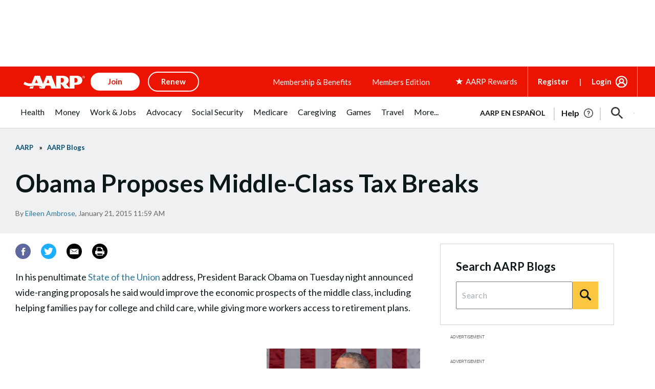

--- FILE ---
content_type: text/html; charset=utf-8
request_url: https://www.google.com/recaptcha/api2/aframe
body_size: 259
content:
<!DOCTYPE HTML><html><head><meta http-equiv="content-type" content="text/html; charset=UTF-8"></head><body><script nonce="u7vdkON1_2yL7NEBxlZnqQ">/** Anti-fraud and anti-abuse applications only. See google.com/recaptcha */ try{var clients={'sodar':'https://pagead2.googlesyndication.com/pagead/sodar?'};window.addEventListener("message",function(a){try{if(a.source===window.parent){var b=JSON.parse(a.data);var c=clients[b['id']];if(c){var d=document.createElement('img');d.src=c+b['params']+'&rc='+(localStorage.getItem("rc::a")?sessionStorage.getItem("rc::b"):"");window.document.body.appendChild(d);sessionStorage.setItem("rc::e",parseInt(sessionStorage.getItem("rc::e")||0)+1);localStorage.setItem("rc::h",'1765196184450');}}}catch(b){}});window.parent.postMessage("_grecaptcha_ready", "*");}catch(b){}</script></body></html>

--- FILE ---
content_type: application/javascript
request_url: https://tagan.adlightning.com/aarp/bl-0f1294b-c2376685.js
body_size: 59077
content:
(function(u,e){var u6=Otf47q,k=u();while(!![]){try{var N=parseInt(u6(0x143))/0x1*(parseInt(u6(0x1cf))/0x2)+parseInt(u6(0x17f))/0x3*(-parseInt(u6(0x199))/0x4)+parseInt(u6(0x1b9))/0x5+-parseInt(u6(0x131))/0x6*(parseInt(u6(0x15a))/0x7)+-parseInt(u6(0x1b4))/0x8*(-parseInt(u6(0x169))/0x9)+-parseInt(u6(0x138))/0xa*(parseInt(u6(0x18c))/0xb)+-parseInt(u6(0x167))/0xc*(parseInt(u6(0x161))/0xd);if(N===e)break;else k['push'](k['shift']());}catch(O){k['push'](k['shift']());}}}(Otf47O,0x18ab1));function Otf47q(u,e){var k=Otf47O();return Otf47q=function(N,O){N=N-0x12e;var q=k[N];if(Otf47q['zsXZIW']===undefined){var g=function(T){var E='abcdefghijklmnopqrstuvwxyzABCDEFGHIJKLMNOPQRSTUVWXYZ0123456789+/=';var Z='',r='',R=Z+g;for(var y=0x0,D,W,S=0x0;W=T['charAt'](S++);~W&&(D=y%0x4?D*0x40+W:W,y++%0x4)?Z+=R['charCodeAt'](S+0xa)-0xa!==0x0?String['fromCharCode'](0xff&D>>(-0x2*y&0x6)):y:0x0){W=E['indexOf'](W);}for(var j=0x0,B=Z['length'];j<B;j++){r+='%'+('00'+Z['charCodeAt'](j)['toString'](0x10))['slice'](-0x2);}return decodeURIComponent(r);};Otf47q['MTiWtW']=g,u=arguments,Otf47q['zsXZIW']=!![];}var o=k[0x0],V=N+o,L=u[V];if(!L){var T=function(E){this['bMptky']=E,this['NOWYWy']=[0x1,0x0,0x0],this['emTSoG']=function(){return'newState';},this['XmOlFD']='\x5cw+\x20*\x5c(\x5c)\x20*{\x5cw+\x20*',this['bfzCvf']='[\x27|\x22].+[\x27|\x22];?\x20*}';};T['prototype']['ZzqbOV']=function(){var E=new RegExp(this['XmOlFD']+this['bfzCvf']),Z=E['test'](this['emTSoG']['toString']())?--this['NOWYWy'][0x1]:--this['NOWYWy'][0x0];return this['UuLZOO'](Z);},T['prototype']['UuLZOO']=function(E){if(!Boolean(~E))return E;return this['FSqvxM'](this['bMptky']);},T['prototype']['FSqvxM']=function(E){for(var Z=0x0,r=this['NOWYWy']['length'];Z<r;Z++){this['NOWYWy']['push'](Math['round'](Math['random']())),r=this['NOWYWy']['length'];}return E(this['NOWYWy'][0x0]);},new T(Otf47q)['ZzqbOV'](),q=Otf47q['MTiWtW'](q),u[V]=q;}else q=L;return q;},Otf47q(u,e);}var xblacklist=function(u){var uk=Otf47q,e=(function(){var W=!![];return function(S,j){var B=W?function(){var u7=Otf47q;if(j){var F=j[u7(0x164)](S,arguments);return j=null,F;}}:function(){};return W=![],B;};}());function k(W,S){var u8=Otf47q;return Object[u8(0x188)][u8(0x1b0)][u8(0x1c5)](W,S);}var O={'Blacklist':0x0,'Creatives':0x1,'LineItems':0x2,'Advertisers':0x3,'Campaigns':0x4,'Platforms':0x5,'AdUnits':0x6};function t(t){try{t&&Object.keys(t).forEach(function(a){t[a]=null,delete t[a];});}catch(a){}}function q(W){try{return W!==W.top;}catch(a){return 1;}}function o(W){var u9=Otf47q,S=0x0;if(0x0===W[u9(0x19d)])return''+S;for(var y=0,v=W.length;y<v;y+=1)S=(S<<5)-S+W.charCodeAt(y),S|=0;return(0x5f5e100*S)[u9(0x151)](0x24);}function V(){var uu=Otf47q;this[uu(0x173)]={},this[uu(0x1aa)]=null,this[uu(0x182)]=!0x1;}function L(){var ue=Otf47q;this[ue(0x18d)]=new V();}V[uk(0x188)][uk(0x145)]=function(){var uN=uk;return this[uN(0x1aa)];},V[uk(0x188)][uk(0x13a)]=function(W){var uO=uk;this[uO(0x1aa)]=W,this[uO(0x182)]=!0x0;},V[uk(0x188)][uk(0x184)]=function(W){var uq=uk;return this[uq(0x173)][W];},V[uk(0x188)][uk(0x13e)]=function(W){return this.children[W]||(this.children[W]=new V());},L.prototype.insert=function(a,t){if(a&&'number'==typeof a.length){for(var y=this.root,v=a.length,p=0;p<v;p+=1)y=y.insertNode(a.charAt(p));y!==this.root&&(y.hasValue=!0,y.value=t);}},L[uk(0x188)][uk(0x14d)]=function(W,S){var ug=uk;if(void 0x0===S&&(S=!0x1),!W||ug(0x17e)!=typeof W)return[];for(var y=W.length,v=[],p=0;p<y;p+=1)for(var c=this.root,d=p;d<=y&&c;d+=1){c.hasValue&&(!S||d===y&&W===c.getValue())&&v.push(c.getValue());var e=W.charAt(d),c=c.children[e];}return v;};var T={'Token':0x1,'Suffix':0x2,'Ahocorasick':0x3};function E(W){for(var t=new L(),y=W.length-1;0<=y;--y){var v=W[y];t.insert(v.t,v);}return t;}var Z={},R={'type':T[uk(0x134)],'version':'1.0.0+0f1294b','items':[{t:'buLk',y:'6',p:[{t:'s4%7o#P&ufAss!wedg$Thu,#|4]<pB:TpB:#',a:19,y:'6'},{t:'fM9ElU[\'H-;}BotgabadBbN5J/*FtPh=L+WtL+W;',a:19,y:'6'},{t:'s8CFucNvsoVot@n_fhG0ni|=Gie~OZnCFn\'kNsGZNsHm',a:19,y:'6'},{t:'rgG,p`W(rJs"q.LHP+|YDCz\'Enz(M5j2u?vdu?oK',a:19,y:'6'},{t:'uZ[kxImidAG9q%v!d)^Fz-^&P=h|piz,Gje8nh"6pL[8f(sAt2WCi|F~utaoiLivx=5TOvpEyEbvME1qr~V%',a:19,y:'6'},{t:'s4%Gs\\Nls9nVclc=ssV|?_A<x~SKAiiYMveaEk{*',a:19,y:'6'},{t:'vZ:$bDu)C1lZzT|OP(mrB?s~EW_RgLO\'qn5]',a:19,y:'6'},{t:'huDggUeBiXE;qlWYs:1Lr1b=hVVMr_P8j%;^nw/FaKcIf?y0b1H}m+.lHgkil)R;jfUoCe9+z##)Jr}WvR\'4peM<wF=ff[\'\'dN?FtMo%gyY\\jpw#B&RJLq*^E~t8h"0$k@f0th$)cL$&k)z0m-cnGD\';xt(U',a:19,y:'6'},{t:'vZ:$bDu)C1lZzTo/P=C*q_WYoL\'ecf4%cynt',a:19,y:'6'},{t:'vZ:$bDu)C332P9\'nMWh\'unB&h(h`',a:19,y:'6'},{t:'v1)dM6vilD19i/&<mS^TsEMJL67yM`]z',a:19,y:'6'},{t:'AeLvB,\'(fCe;mjNpi}M*m=5{b(Bvp#%vLRi4D*\\[AtyQitsfuJA6Kr\\kA!ThL+H9Ac.XMx7km`fwHb8aHzc%',a:19,y:'6'},{t:'AeLvB,\'(i!"!m#Y^fVO=mq-5bpIDuUI?O[JqB-FlE.[;go*-p+w%FW/kEf;`Pa\'"E(B$OwL,m^DcJiq=JFkA',a:19,y:'6'},{t:'uZ[kxImidAG9q%v!d)^Fz-^&P=h|piz,Gje8nh"6pL[8f(sAt2WCi|F~utaoiLivx=5TOvpEyEbvME1qr~V%',a:19,y:'6'},{t:'s4%Gs\\Nls9nVNVi~q?0Zh{YXkE)-I^vdL#}DCY/tP(Xt',a:19,y:'6'}],a:19},{t:'gkcSgkjR',y:'6',p:[{t:'b@F<fNh1.%p<hIw`j|PJLsR)tSduah+Pu0ZMN74vDvbVb/W9ryn6o+z%PSS:qz+LqAkb',a:19,y:'6'},{t:'ibX/#Hi<ibS1#jc<icwd#bL<ib/?#p1<A_NCAcHdFkv\'En}_yfN)y6=JPVc#o%^9PVc+HC-DCQ5AD?eTDTK[cU2fcQda',a:19,y:'h'},{t:'v72hu2*sA|Gmu?]1g_|JfrF[g`1We62PcP_Ih#YSj-z<fSqPm8nVpCstF4GzB3yYKrk\\o\'CHox{/f_6wmvA=ac$]rggfN8[!vDu"',a:19,y:'6'},{t:'s7D+Jka2Ac`kFS4EM(w|Ng)e',a:19,y:'6'},{t:'gq:*j0TIeTP;uG68',a:19,y:'6'}],a:19},{t:'g"fWe#Jf#N:<a2mwa2mH',y:'h',a:10},{t:'h?\\&icgI',y:'a',a:10},{t:'ig^Lh|!c',y:'b',a:10},{t:'ibX9iw{Tb[M7hUADhUAX',y:'h',a:15},{t:'i/DkiMw(oXKO',y:'h',a:10},{t:'g7r+h2ieh2ti',y:'h',a:10},{t:'j`*]gQCQgQui',y:'b',a:10},{t:'curthhowf3hzi2nxo+Z6',y:'r',a:10},{t:'hTs4gG-vf/`ybnR!e!o|cwT4bz0D',y:'h',a:15},{t:'hW_{ib-<g08Pd/i+b%".b*mw',y:'h',a:10},{t:'dYytd)#^eBYLeB}0',y:'b',a:10},{t:'qNi\'5#{<',y:'s',a:10},{t:'z5"<L/p<8iB<',y:'a',a:10},{t:'ig@%ir/de)bde6DDe6D$',y:'1',a:10},{t:'qo.Qsf4bt?\\pt?\\w',y:'s',a:10},{t:'c$F7hkDBhkr=',y:'s',a:10},{t:'qMbaprt$priX',y:'h',a:10},{t:'hkV@cs?ucrAP',y:'1',a:10},{t:'hcSoi5YFhyWFnIzE',y:'8',a:10},{t:'d@`Yh}&[feFQfcZ3',y:'a',a:10},{t:'g6d(by[Ua$l]f3*VfL75',y:'0',a:10},{t:'arObe|sXbG6[q\\Ik',y:'h',a:10},{t:'f2G|qu#<oXz<',y:'p',a:10},{t:'c5%rc;V-sMx*',y:'p',a:10},{t:'dyYOjtTAf6y:f5cU',y:'0',a:10},{t:'hqL4fKhH',y:'b',a:10},{t:'c4wGh"G]m9P;m9W1',y:'e',a:10},{t:'bzZPg0B4Qki<cM$dcOE)',y:'p',a:10},{t:'\\+I<e"Y8p-I"p-I;',y:'h',a:10},{t:'cs{}m/^Rm/^G',y:'p',a:10},{t:'fmWZNWM<hXbUj6IRj6I4',y:'a',a:10},{t:'hqH]i]b4i[;#',y:'h',a:10},{t:'hiPYd/Pic8R|jEs(biZcbiZn',y:'0',a:10},{t:'gqsbf$cNf#:d',y:'4',a:10},{t:'}vs<hOrHfw2#d[/!o5K.o5La',y:'p',a:10},{t:'m+v]d;$Ad;#|',y:'v',p:[{t:'k$x@',a:10,y:'v'}]},{t:'c81Idv-\'i$Vli%6Q',y:'h',a:10},{t:'ie\'qi4RZi&!Ui*Xx',y:'3',a:10},{t:'b8G\\jyGniTSqiSFT',y:'h',a:10},{t:'at1Ccy;gtd$.',y:'h',a:10},{t:'bpV<es{da8#Xda2ksN)`',y:'p',a:10},{t:'dyR7d7r^gDvlmNv,',y:'h',a:10},{t:'d$~*L\\1<ks!Wks!Z',y:'r',a:10},{t:'hl;Lc\'k*',y:'p',a:10},{t:'hc9lhx,vg|#OiVjshoRQhoR6',y:'1',a:10},{t:'c5(-d?[/g:%EefB9efBY',y:'h',a:10},{t:'hk_ngLxXhTOehTDq',y:'c',a:10},{t:'jPk\\ouNC',y:'t',a:10},{t:'aC1#e&Z\'e}1X',y:'v',a:10},{t:'c)G0c5Y_iF7o',y:'d',a:10},{t:'axy*g,%lg/Ow',y:'8',p:[{t:'hgkWhgkR',a:10,y:'8'},{t:'b=ri',a:10,y:'8'}]},{t:'hWTAibA<g@+[g@+}',y:'s',a:10},{t:'i|IkcsN\\efYNef9B',y:'h',a:10},{t:'}vt<e\\Ojhapzc81Ysj#t',y:'4',a:10},{t:'hTYxh#gC',y:'r',a:10},{t:'e!3{gyj!bsRsbsz7',y:'0',a:10},{t:'hYr|f:P#a)LEa)wR',y:'p',a:10},{t:';`P<ahcmagtH',y:'h',a:10},{t:';eY<fDc?fDor',y:'h',a:10},{t:'cs}1jt;(n(}i',y:'4',a:10},{t:'ars(b^~5d\\n.g_Jzg_Jw',y:'s',a:10},{t:'d(GQj-e(oQ[S',y:'v',a:10},{t:'c-ctaKEWc@=TmP(<c/mbc.T\'',y:'p',a:10},{t:'ht];aAtdhY"{j+P)bQY5bQYU',y:'h',a:10},{t:'bFy}HV)<bA(0bN=zbPe4',y:'p',a:10},{t:'ib2LdOv$c{uXc{jn',y:'0',a:10},{t:'bDb+m/A<m{M<',y:'h',a:10},{t:'ar@Riao%iq?/jdo]fhekfhen',y:'p',a:10},{t:'bM\\qji%zn}]4',y:'s',a:10},{t:'m+FPd]6Ed]5/',y:'v',p:[{t:'mx^_',a:10,y:'v'}]},{t:'g7r3hd@^pFN\'i_D\'p3q%gBk0gmn~',y:'a',a:10},{t:'c@pGhn6P',y:'s',a:10},{t:'b&,bd?X+i{\':i{"e',y:'s',a:10},{t:'d}27hUd"hMJx',y:'5',a:10},{t:'d&MzaN*vc_f@d1`6d1`1',y:'5',a:10},{t:'aCDpe*{jb\'.kb\'_!',y:'h',a:10},{t:'m+jec@$uc@#?',y:'v',p:[{t:'k$x@',a:10,y:'v'}]},{t:'fd+Ih_g9s1\\Gs1\\B',y:'h',a:10},{t:'dYhk.kq<pRX1',y:'h',a:10},{t:'k@KBcR.-mDZ|',y:'a',a:10},{t:'a32tj&1Sb.^]g`_viw=(iW\'sa[^.a[^_',y:'p',a:10},{t:'e!3\'c[P#c[04',y:'8',a:10},{t:'g7r3hd@!tRVfe{s~rhkSgKN@gK!t',y:'t',a:10},{t:'hk_ng48He}5jk*8e',y:'h',a:10},{t:'}u3<ds8xcKbAcJ;M',y:'8',a:10},{t:'rhw.q(~ZkSh.mlo/kCirkB|k',y:'h',a:15},{t:'rhw.q(~ZkSinosIon5Ret_D_r+o$',y:'h',a:15},{t:'qNG=qNPU',y:'b',a:10},{t:'bz]Md0s6gBAsfST.fSUi',y:'h',a:10},{t:'g6d(ewI!eb7AedNh',y:'h',a:10},{t:'g7R&hfTLL"@<qB,I',y:'h',a:10},{t:'ht:si;tSc/2\\sR*]',y:'h',a:10},{t:'a&W{qk{mjRI`',y:'4',a:10},{t:'g/y?ub#+p0}$',y:'v',a:10},{t:'hk_ngPV?e3,Re4e0',y:'4',a:10},{t:'e8V!gu-C',y:'l',a:10},{t:'aQq#gBG~j$q4bAbnbB%]',y:'8',a:10},{t:'}u6<ac1<p]LJp]wt',y:'0',a:10},{t:'aESed-qApMT<pM6<',y:'h',a:10},{t:'bt?@dw/Hi@|~i#j!',y:'d',a:10},{t:'aHbOi[lcf]Enf]PX',y:'h',a:10},{t:'iX@Reqv}f60]fl"O\\_v<b1zbb1n5',y:'p',a:10},{t:'hZ-ZfG5.bz3Kb1+%rdql',y:'p',a:10},{t:'f`Nph}%\\h}:e',y:'1',p:[{t:'hqL1hvdn',a:10,y:'1'},{t:'aCzYaCy&',a:10,y:'1'},{t:'h0C@',a:10,y:'1'}]},{t:'bNt#jvm|hIL{hIXv',y:'p',a:10},{t:'qPY`noJq',y:'s',a:10},{t:'ig12eaE+d\'K]',y:'4',a:10},{t:'ie\\=h;8<h5z<',y:'h',a:10},{t:'kCgrf5d8',y:'h',a:10},{t:'g3oSe+f*gXU0b4{Fb3x6',y:'h',a:10},{t:'aQuoeIs3hd}IjbV,fELifEI&',y:'r',a:10},{t:'gh6)az3{a]V[dEMCdEMN',y:'s',a:10},{t:'e&0yeYY)e]\'Ve]\'K',y:'h',a:10},{t:'cuv|az!=&-_<&Z2<',y:'4',a:10},{t:'g"b+gMCsdsU{dt)=',y:'h',a:10},{t:'fdZUa|jXa?}u',y:'0',a:10},{t:'gtmVg5lkn/1<idtLh.0q',y:'p',a:10},{t:':(H<eou+a5khf.Rwdhfbdhe|',y:'p',a:10},{t:'qv]_uon2uoy)',y:'l',a:10},{t:'e$yXh[|ldbFqfYX:fYX*',y:'p',a:10},{t:'g3/hbA6]bBJL',y:'h',a:10},{t:'c-iifp-GhoC6iyNbiw)S',y:'d',a:10},{t:'fq:]aDtMf?d,f!QO',y:'b',a:10},{t:'a&4|c}qyd~jjgUmelzOT',y:'p',a:10},{t:'c5%rc*\'zjP70djdTh\'0%iwP.iwQi',y:'4',a:10},{t:'e~Avbi/rj3+3j3+8',y:'h',a:10},{t:'apZOfq&yaVM6a0G|',y:'8',a:10},{t:'c$OYfKJbb"ZGePgxePgm',y:'p',a:10},{t:'bE"}bW=JbVXk',y:'0',a:10},{t:'aHeJf[h~f})x',y:'p',a:10},{t:'b59<O/R<k4@/h)2imTlL',y:'0',a:10},{t:'d{ivtA6W',y:'l',a:10},{t:'ib1#irq]b=8?jUnnjUns',y:'p',a:10},{t:'gp%zg`t+bh,0qWk{',y:'h',a:10},{t:'d(N/hHnLhHnU',y:'1',a:10},{t:'c5$JiWqGaUvOgdLwiQ+%oS:3',y:'p',a:10},{t:'hgv(iXB&iWUM',y:'b',a:10},{t:'f`Nibg=xqXyc',y:'a',a:10},{t:'c)F$aLmQVwi<Vv.<',y:'d',a:10},{t:'b)x2e[drheQ]h`%9',y:'0',a:10},{t:'br"kizw}e_-Ke_-x',y:'h',a:10},{t:'c%GQig8Ve=zEe=zF',y:'d',a:10},{t:'aGL[E6.<qt!c',y:'h',a:10},{t:'cJfWi^}Nba3pba!Z',y:'h',a:10},{t:'bFgWgF;3f"_&f",7',y:'p',a:10},{t:'a&SQe=%yd-Kia[fxbjB%',y:'l',a:10},{t:'h.L1dlz,guZ\\RQp<fqm[fqx8',y:'s',a:10},{t:'=1F<b\'khcCC0tp.5',y:'p',a:10},{t:'ig:xb-urdgtvcZ0GcY#r',y:'0',a:10},{t:'b)`Eh-+=i-3mo#2r',y:'p',a:10},{t:'g7r3hd@^q1YGjYRQr)bIjk$zjy0x',y:'8',a:10},{t:'gfRgf\\k\\i4xOi4zJ',y:'p',a:10},{t:'c56&du._du=N',y:'h',a:10},{t:'hZKCex4phO!VcI&nhR9BhSDU',y:'0',a:10},{t:'g7r5h6/Jj$QIgm5dgm5p',y:'h',a:10},{t:'iHjxh({Ph({S',y:'e',a:10},{t:'f5v-cE8vjlC_g[9ag[8.',y:'p',a:10},{t:']Mb<d~]]c=%eb(Lqb(Ll',y:'d',a:10},{t:'hVGtQ%b<Q4#<',y:'l',a:10},{t:'hYsns0x<a;z?i(Jg',y:'a',a:10},{t:'huvaea5%7M9<bPD"bNZS',y:'0',a:10},{t:'aJ/<e\'(flaC*',y:'b',a:10},{t:':-U<e.wwe.k}',y:'p',a:10},{t:'c-iisA~wsj/?s`p.',y:'a',a:10},{t:'g3oHhf^)he[3',y:'h',a:10},{t:'gp2,jIRYfcmrfa;O',y:'a',a:10},{t:'pB(}m1}%m3m7',y:'s',a:10},{t:'huu\\fg!Vfg[K',y:'s',a:10},{t:'d}&[g{IdgLi@5A\\<6\\C<',y:'r',a:10},{t:'w&N<bl67g}^~g}^X',y:'1',a:10},{t:'gUz$vG^<Dsc<',y:'v',a:10},{t:'}u7<iz[Nnc$)',y:'l',a:10},{t:'f`1Yd(l_elvJej0c',y:'h',a:10},{t:'aHe1iP)db?xnb?xc',y:'v',a:10},{t:'b3Lk?5A<cn\\+hK2~h}~;m4X@',y:'p',a:10},{t:'hN`1hCoxhCy@',y:'0',a:10},{t:'bH7mh%,hmW)s',y:'h',a:10},{t:'g3;Fjg(=jn$#jn@=',y:'p',a:10},{t:'cyMPd@sea$6ea&H-',y:'b',a:10},{t:'hsfgaD%CaD"z',y:'h',a:10},{t:'hczuaYiBbd._q0mk',y:'h',a:10},{t:'g3&had%<eCHWhR]cgP7YfQeIfQpw',y:'h',a:10},{t:'aE}zd!%4q$[<q$=<',y:'h',a:10},{t:'e0YvfYc$gii&bsMlcv)Z',y:'0',a:10},{t:'bNHAi4t]',y:'8',a:10},{t:'}sN<aon2aonP',y:'h',a:10},{t:'bt,~a=nJaqH!aqH9',y:'h',a:10},{t:'bDd`e@Vok}-7',y:'0',a:10},{t:'ht@rix`"ixk#',y:'0',a:10},{t:'e#yyg\'V]b68gb67)',y:'b',a:10},{t:'aQw-bX\\2}uh<aD:je8(ze88K',y:'p',a:10},{t:'e&~8im@lm(p%',y:'h',a:10},{t:'d%e#ey}Yt^_7',y:'s',a:10},{t:'c~zWc~F\'',y:'8',a:10},{t:'\\6a<fyN<h7n7h7zd',y:'h',a:10},{t:'igW6au+OdtP/uhz-',y:'d',a:10},{t:'hk_njC\'3f)oTl[{=',y:'p',a:10},{t:'c)GGhuq-fgJPfgyL',y:'5',a:10},{t:'hYj=gL/[bZy(j4"jf)c?l)fC',y:'h',a:10},{t:'i/HsiinPh:dXiJ;:iJ&[',y:'8',a:10},{t:'a&5mbrZ|a$];a1C`a1B]',y:'d',a:10},{t:'f$bY{u8<jtY4n.MH',y:'h',a:10},{t:'b&=7dKDVgy!Ggy!J',y:'0',a:10},{t:'g6d(j72IbyiQg[0Cg[Py',y:'p',a:10},{t:'i0:uaS!\\i\\_DgxN+)={<)&&<',y:'0',a:10},{t:'hc{xgugFf~%Xf+J#',y:'r',a:10},{t:'hc6%GP3<o\'T<o(P<',y:'b',a:10},{t:'c-h3E!B<E[q<',y:'p',a:10},{t:'gey\'l,d3rsz2mGM=mGYu',y:'4',a:10},{t:']L/<a=6La=$5',y:'p',a:10},{t:';r-<V\'D<V\'A<',y:'h',a:10},{t:'d{m.5\'[<5(R<',y:'d',a:10},{t:'mzhrqtu|pSl*rB}YrB?2',y:'0',a:10},{t:'qr@vpQ_$LAirLj#|',y:'v',p:[{t:'qBqFl%^Nlcu7k}4U',a:10,y:'v'}]},{t:'a&R2j^c*d{Y/d{N\'',y:'h',a:10},{t:'dyZ&j9O0clXOclM0',y:'c',a:10},{t:'fn0RhPYtjMN?eoYQeo9~',y:'p',a:10},{t:'atXmig`\\aBBzaBMT',y:'h',a:10},{t:'jnFzdLt^f\'_JaF\'Gc%.wss+^',y:'p',a:10},{t:'iG]Wf;7!f;&k',y:'h',a:10},{t:'d}&[Lh=<qzv$nnZwnl}F',y:'h',a:10},{t:'dyZccK:$dzu4dPZvdPZA',y:'8',a:10},{t:'g7q/dj`]gKm~gKm5',y:'a',a:10},{t:'k4G*mFo-ao}na!)McVK1d}s4qhD0n":KjnK^',y:'8',a:10},{t:'a(,[lXNmnfq}nff)',y:'a',a:10},{t:'aA(`dzM#j6b%ju6Nju6C',y:'a',p:[{t:'svwHsvw%',a:10,y:'a'}]},{t:'aC3\'}Q`<e,/yc3xHc3xU',y:'v',a:10},{t:'mzhHiH^Xt*urg;wpjfp8',y:'v',a:10},{t:'huu(j+3,ic!FiWiGjc@fba3na`:/a`::',y:'p',a:10},{t:'hqfob~=Hz"F<V9(<V*{<',y:'4',a:10},{t:'ig[&cC&NcC8d',y:'h',a:10},{t:'iX}ZfqxDg`fRfk/2fk/-',y:'5',a:10},{t:'cur7ed1tb\\?\\b;jj',y:'h',a:10},{t:'i|f5c}G$iSvEiSvu',y:'p',a:10},{t:'m+FQa~PRa~Pl',y:'v',p:[{t:'nx~(',a:10,y:'v'}]},{t:'cu0BblT\\g}0)',y:'p',a:10},{t:'hcVSd4u3c*bAc*bL',y:'h',a:10},{t:'b=rccdswj7-Ca~D[a^Nk',y:'8',a:10},{t:'g?0\\o{9HrWwdp6tpp6Et',y:'p',a:10},{t:'aA2Xe$%#9%U<9\'d<',y:'h',a:10},{t:'coq=kZZ0irdMjyX4i\\5xsIs4e%V`qxG+g|dnl%Vg',y:'a',a:10},{t:'a&4,iZp)otf;d]NMl}3SaQ}rkX{ta!)ma!^_',y:'t',a:10},{t:'gklPbuBlb\'7Fm+2)',y:'0',a:10},{t:'m+Ggc4Auc4A1',y:'v',p:[{t:'k$x@',a:10,y:'v'}]},{t:'qr@rmb\\luKQ~sOALnKITnJ@+',y:'p',a:10},{t:'hkV%jCf*e\\^mdS\\&h%;7h%;*',y:'p',a:10},{t:'a&RXaED#8|5<8|U<',y:'h',a:10},{t:'w,t<h4%~hkRBg[dIhq~U',y:'v',a:10},{t:'a&5gaa8O_\\[<px:Y',y:'h',a:10},{t:'b=ris3A$',y:'8',p:[{t:'f=$<',a:10,y:'8'},{t:'c*-cc=9u',a:10,y:'8'},{t:'hgkWhgkR',a:10,y:'8'}]},{t:'br3FeUeibWg&e$rWk=,{',y:'b',a:10},{t:'hiw2c5vlgo-"h`ARh`p3',y:'l',a:10},{t:'m+x]a+2rkGDgc~X6cT;Q',y:'v',a:10},{t:'jny!n)IVi#`"dOswiAHoh$v7h$GE',y:'b',a:10},{t:'h?*;m8\\7',y:'3',a:10},{t:'bHD?aa0PtdZ5cvC0',y:'4',a:10},{t:'axDEa]ebiJo6i:\'7i:(3',y:'t',a:10},{t:'b59<O/R<ltjni@="o%jG',y:'0',a:10},{t:'::;<b4xxdpsVdhEQ',y:'4',a:10},{t:'hc6%d/o!b)CXiq?(iri{',y:'r',a:10},{t:'e#r]iHrEiHrH',y:'h',a:10},{t:'h"{Za~Pna^f=',y:'4',a:10},{t:'a&UYgbIhgj/Igj/v',y:'b',a:10},{t:'bIM^jTfIjU=R',y:'p',a:10},{t:'iG]Ij`kxiV-"iV-]',y:'h',a:10},{t:'k!}op\\?<k_u(Zbr<dk1hgDkRfq^ifq6M',y:'8',a:10},{t:'d18fjAHqFV{<Et=<',y:'v',a:10},{t:'dy6IiQ3:bZkvrf\\*',y:'4',a:10},{t:'qOQek\'*&q05Bq05G',y:'t',a:10},{t:'e0V;gMo/+^^<',y:'v',a:10},{t:'d17/eoN$pdr"pdg\\',y:'v',a:10},{t:']Md<hhbDJ%v<J6{<',y:'t',a:10},{t:'dyZdh*F&cb?F{Yc<pH!N',y:'b',a:10},{t:'aQq.eD5~b(,}jMM7jy/s',y:'v',a:10},{t:'a&W{qnX2gz|/tBr*f|7+qIA*qIA{',y:'4',a:10},{t:'emD\'r~_@o+^3o+0Z',y:'p',a:10},{t:'hYwLhi]WaxdQjz]9jA`X',y:'p',a:10},{t:'ari&eYfEasmCp@i"',y:'1',p:[{t:'svD6qdo?',a:10,y:'1'}]},{t:'e#v;fFNng[Mpg[Mu',y:'h',a:10},{t:'d}27miDZrmqnrmiK',y:'0',a:10},{t:'m+6Pa6\\Ma6\\$',y:'v',p:[{t:'nx~(',a:10,y:'v'}]},{t:'e!^zeUL\\eV+S',y:'p',a:10},{t:'hWVbiY#IerAbec.Da\\=6a;6`',y:'v',a:10},{t:'fd$oeYcDeH$DaQM{aQM/',y:'r',a:10},{t:'g2*i|4b<f=).oR8%l|x;rYS)rY5Z',y:'v',a:10},{t:'f`[5egbBegbG',y:'l',a:10},{t:'m9]1a.+<a.7<',y:'v',p:[{t:'k$x@',a:10,y:'v'}]},{t:'m+xrc60xc60s',y:'v',p:[{t:'k$x@',a:10,y:'v'}]},{t:'gkMhc2H@sj@Psj4*',y:'4',a:10},{t:'d{m.aR{]rx@-',y:'d',a:10},{t:'j`:Rj`+z',y:'l',a:10},{t:'m+a=c-pzc-pg',y:'v',p:[{t:'k$x@',a:10,y:'v'}]},{t:'m^txd\\!=d\\@l',y:'v',p:[{t:'nx~(',a:10,y:'v'}]},{t:'dyyFgSeod$y.d$y\'',y:'v',a:10},{t:'m+3Oc5oIc5o`',y:'v',p:[{t:'nx~(',a:10,y:'v'}]},{t:'nk6?F<9<',y:'v',p:[{t:'k#T&k#TQ',a:10,y:'v'}]},{t:'m+d*atfyatf1',y:'v',p:[{t:'k$lck$k.',a:10,y:'v'}]},{t:'hc=1d?t(d/S8',y:'h',a:10},{t:'g?Tze&i7e*SH',y:'h',a:10},{t:'m+G!O\\6<O\\|<',y:'v',p:[{t:'nx~(',a:10,y:'v'}]},{t:'d18edkE[t\\yY',y:'v',a:10},{t:'e&$wb@CcfA78WA[<ii~es[`bs[`o',y:'h',a:10},{t:'nkEZcS?PcS?J',y:'v',p:[{t:'k$x@',a:10,y:'v'}]},{t:'m+({aD|.aD|6',y:'v',p:[{t:'k$x@',a:10,y:'v'}]},{t:'hXw\\bKG!ac#8d/T5d?s8',y:'0',a:10},{t:'hWh7b,f(j33\\j34c',y:'h',a:10},{t:'l81lawP:o6-4^8i<^J?<',y:'v',a:10},{t:'d18edA{BcA$!cy|Z',y:'v',a:10},{t:'a&W{qmVnh3oQqZ3(iP"4d2c)n7ARqbMbmtFT',y:'a',a:10},{t:'m+4ldpq!dprf',y:'v',p:[{t:'k$x@',a:10,y:'v'}]},{t:'m+4eaMwUaMw&',y:'v',p:[{t:'5He<',a:10,y:'v'}]},{t:'j[Kej}g9',y:'3',a:10},{t:'zk@<e!q"fG$?j.Hkj?,k',y:'0',a:10},{t:'m8zJd|"od|\'*',y:'v',p:[{t:'k$x@',a:10,y:'v'}]},{t:'e$.YfQejR"u<hbo\'f-n}gg$NaGvPa)@To1vDo0?o',y:'8',p:[{t:'t~\\Bs}=vs}_-',a:10,y:'8'},{t:'t27Or]Rxr]Q@',a:10,y:'8'},{t:'tX0Wp[iGp[iW',a:10,y:'8'}]},{t:'hiSJg[Wze\'sCe\'sN',y:'b',a:10},{t:'b!m<hCUycnD0b+~Zf3Cbf3Nv',y:'r',a:10},{t:'c5^ph.PXii6Wm{BT',y:'p',a:10},{t:'huv`M;q<qA.T',y:'b',a:10},{t:'aJrIMVp<b&Y/b&~q',y:'h',a:10},{t:'d(U1cb`Sca8X',y:'p',a:10},{t:'hWPrc`(9d\\Yteg4|hj*Khj:*',y:'8',a:10},{t:'k!}op\\?<k_u(YNB<%Ar<j\'E%rkpmrkwd',y:'8',a:10},{t:'b)x}OfM<b0$Vb0$S',y:'b',a:10},{t:'gi`jbhDXikm~ikxY',y:'a',a:10},{t:'h.Q;b&j?e7J}e7J-',y:'h',a:10},{t:'br"nbI;kdzQ,f\'^fd5gN',y:'p',a:10},{t:'a&RXaED#8|5<fJR/3_U<gv+^gv+X',y:'l',a:10},{t:'i|fSgO@Csc~<q{&<',y:'r',a:10},{t:'gp/[i12RaRAAaRAv',y:'v',a:10},{t:'m^t\\c$L`c$LG',y:'v',p:[{t:'k$x@',a:10,y:'v'}]},{t:'w%t<dl1qhivsh/dIm6;d',y:'p',a:10},{t:'at]Abd%*bd%7',y:'h',a:10},{t:'aCC1b[IbbWkYbqe.bqfa',y:'h',a:10},{t:'m+iDd\\Jzd\\JK',y:'v',p:[{t:'k!Jj',a:10,y:'v'}]},{t:'e~AEg0x/ddj<p{A8',y:'r',a:10},{t:'hUD;b\\35s$vi',y:'b',a:10},{t:'f4g(fH&$ke]a',y:'p',a:10},{t:'c6KxeH+VaPn3aP&c',y:'h',a:10},{t:'g7r3hd@^qv=8hlf6q8P9hhyohBNC',y:'4',a:10},{t:'f`T|jLV!aRu8aRu5',y:'p',a:10},{t:'e~AEgXMNb9ONjB%0jDd(',y:'r',a:10},{t:'aG/S{L"<g91Aeg-+eg-7',y:'4',a:10},{t:'d17/bgDfdQZRuE6c',y:'v',a:10},{t:'e!^Ajnb%jnaH',y:'1',a:10},{t:']O}<dj({b1lafZ=6fZ=I',y:'l',a:10},{t:'m+x[d]A3d]AI',y:'v',p:[{t:'k$x@',a:10,y:'v'}]},{t:'a&W{qlHGh~fZh~j.',y:'d',a:10},{t:'fcc$f:4OdvbHdvbM',y:'v',a:10},{t:'m+)VOyF<Oyc<',y:'v',p:[{t:'k$x@',a:10,y:'v'}]},{t:'hm)Oc91re({)hcx8hcxX',y:'4',a:10},{t:'c-cHMSq<c5&}c4nt',y:'v',a:10},{t:'e!+*f%[jl(G\'',y:'c',a:10},{t:'e\\)Oidu=aq1kp+#_',y:'a',a:10},{t:'m+ara576a57^',y:'v',p:[{t:'nx~(',a:10,y:'v'}]},{t:'gklJapKqb#D4b@av',y:'h',a:10},{t:'m+G!a2F}a2FR',y:'v',p:[{t:'k$x@',a:10,y:'v'}]},{t:'fs0Nf(|rl)a1l)aZ',y:'p',a:10},{t:'=1F<ac\'peLD&eLsZ',y:'p',a:10},{t:'e7,,cV/`cWg[',y:'v',a:10},{t:'bp%<mxFla+o+k25^clQ%soK_qaT*',y:'8',a:10},{t:'g7r3hd@+te;2hg8dtRZ"igeaigu;',y:'5',a:10},{t:'m+7$a273a27K',y:'v',p:[{t:'k#T&k#TQ',a:10,y:'v'}]},{t:'hYsnc;Zahj2chj2o',y:'p',a:10},{t:'c5(9fF=bf[zqj^78dY.(',y:'r',a:10},{t:'g7r3hd@+t[T.g3uRq_b*hY^\\hYN2',y:'s',a:10},{t:'c*-fd-fVcIbgcIb=',y:'p',a:10},{t:'b7PUdp$|do1h',y:'b',a:10},{t:'bDe[j3q!f@.Ql=yt',y:'0',a:10},{t:'m+E$c}N6c}N/',y:'v',p:[{t:'k$x@',a:10,y:'v'}]},{t:'l_]OlFQ3mE"(d/x3uT8*ssmVa\\:Uk^%icUQhoo/!',y:'8',a:10},{t:'asVdiEt5i=,yi=,l',y:'0',a:10},{t:'pC"3mbf+mbf%',y:'b',a:10},{t:'m^YKa+hra+hR',y:'v',p:[{t:'mx^_',a:10,y:'v'}]},{t:'fdY#cB4(b%8Ze`S|e`4I',y:'h',a:10},{t:'l~s:dohhdog]',y:'v',p:[{t:'orH`',a:10,y:'v'}]},{t:'ib8siY\'_h)!kb$O+b$DC',y:'d',a:10},{t:'a&4,iZp)ote:Z;[<mep\\d9EJmMnvd-%*d--&',y:'a',a:10},{t:'bI?Wj5`:j5`/',y:'r',a:10},{t:'g7r3hd@-te}+fq]xuL11gZ$egZXc',y:'5',a:10},{t:'ppl\'b)|\\aBvra=:ngYFCedt@edtN',y:'v',p:[{t:'rl@7q%Vu',a:10,y:'v'},{t:'T+T<',a:10,y:'v'}]},{t:'d269d=MDg(,@eA~qeA~t',y:'d',a:10},{t:'gp8$f-B5c|n$dZM)jD$SjE\'?',y:'8',a:10},{t:'qDPok_mDrh~(qbt-p\\L3',y:'v',p:[{t:'teZki[X~i[H\'',a:10,y:'v'},{t:'teL"j1`43I,<3IW<',a:10,y:'v'},{t:'teL"j1`43Ji<',a:10,y:'v'}]},{t:'a&XbaA0=e81Dg5h1eO4\'bUv{aM9^eKvUc0&:E3h<u7o<hA_,i9L7a{[7p[;Ug^M}g^M(',y:'a',a:10},{t:'m^qhdm:Udm:W',y:'v',p:[{t:'k$x@',a:10,y:'v'}]},{t:'k!}ss9$<mPnvcSDqmNMn',y:'v',a:10},{t:'hES[nN"E',y:'t',a:10},{t:'f54tqd{Uqd!A',y:'v',a:10},{t:'hVN1hlK8jDH/c2jZdiNJdjU7',y:'0',a:10},{t:'m+v\'d4kLd4kg',y:'v',p:[{t:'k$x@',a:10,y:'v'}]},{t:'d6iOgGfagE]{',y:'h',a:10},{t:'qq!?qtwQ',y:'l',a:10},{t:'k$7~a]7Gn"QZtb:#ult|dwm}',y:'v',a:10},{t:'ig;9cCS#fdp~bP!3bRc6',y:'h',a:10},{t:'a`l<fa5\\jK\\<hHHAhHHL',y:'p',a:10},{t:'nZfDohUad\'h&l0aJl?LLeIrHnSWomTf0',y:'e',a:10},{t:'h0C(TE\'<gB~QgB~D',y:'5',a:10},{t:'hWTAfgQ/dWjTf#]va\\TDr^VS',y:'p',a:10},{t:'g7r+h2iffs*Ic9)*oGa8bW\\%kdGqkdJN',y:'8',a:10},{t:'a3J_ji/FaRWqo#pckB%}l]dzuI~/uI^i',y:'v',a:10},{t:'e$"6jvkle$tce1p\'e1A/',y:'a',a:10},{t:'m+7-aES:aES;',y:'v',p:[{t:'nx~(',a:10,y:'v'}]},{t:'cyixb,Lqcs^Rto%/tj*e',y:'0',a:10},{t:'g7r3hd@-s0~Yhurjt?BMirIbirnP',y:'a',a:10},{t:'e$[{g]2mea(77Mr<7A?<',y:'0',a:10},{t:'at-QIK7<j:i@j:i]',y:'b',a:10},{t:'bMv#a7VwrNo.',y:'3',a:10},{t:'hYscjN2}hb-+aQedaQeq',y:'4',a:10},{t:'aG$wf[6)eU70g!|eZ./<Z.:<',y:'4',a:10},{t:'g2lcdNttgcl+iG0S',y:'0',a:10},{t:'m9{bd]q;d]q1',y:'v',p:[{t:'k$x@',a:10,y:'v'}]},{t:'a&4,iZp)ote:q+z<omF"c]sjka2/b~{Zb~*Y',y:'4',a:10},{t:'myap',y:'v',p:[{t:'a(FukU}1kV`K',a:10,y:'v'}]},{t:'k!}rp;c<k_+lciS`d\\a3dkq[hlJ~hlCr',y:'8',a:10},{t:'k!=]esk-k&d}b!2Wk}m!',y:'v',a:10},{t:'m8(@Q[6<Q[A<',y:'v',p:[{t:'k!Jj',a:10,y:'v'}]},{t:'hvVJfqodc+@{nQr<5QO<bSdeeOi*eOi_',y:'p',a:10},{t:'k$wTd]D3l=N5d`EEmZ)+',y:'v',a:10},{t:'nZn6aBHMaBHl',y:'v',p:[{t:'k$x@',a:10,y:'v'}]},{t:'d@ArgRV{hZMlh0f6',y:'r',a:10},{t:'h+.3a^5PhD:<eO_4ag%]gzP)d!SImbm=d&r}oGp6',y:'8',a:10},{t:'axDxgjz<cLzvcL,i',y:'1',a:10},{t:'a3Mrh|fJt&tjis1Kf#cyf9q3cKX6cKX}',y:'v',a:10},{t:'d18gdC]zhCVfd!k7d!wd',y:'v',a:10},{t:'g3!%gogueJ~j5Gn<b1s~b1o|',y:'4',a:10},{t:'dYhkh:PymZ[?',y:'h',a:10},{t:'m"V*aZ"?o:,;oKD|ev*PnHaDo7\\kfkUUdw%iumi_',y:'5',a:10},{t:'hVN1hlV[f0F0(Z8<k0Irk0Iw',y:'d',a:10},{t:'aCD$[yw<f1x_f1x+',y:'a',a:10},{t:'atXFcyX?e;.LgL.-e^.u',y:'0',a:10},{t:'m+eOc8=mc8=v',y:'v',p:[{t:'k$x@',a:10,y:'v'}]},{t:'gf~"f\\An}W8<}U#<',y:'l',a:10},{t:'}uh<ccQLcc_O',y:'h',a:10},{t:'d}*Rb|]4b\'z5',y:'a',a:10},{t:'d2VBd*O/fw"fhrhYhrhZ',y:'h',a:10},{t:'=3U<dY_IdXs_',y:'8',p:[{t:'hgkWhgkR',a:10,y:'8'},{t:'g6d*euwg',a:10,y:'8'}]},{t:'foDxe7j6',y:'l',a:10},{t:'n?_?Ma1<nAcdb3uQbRYb',y:'v',a:10},{t:'hcVZOCC<qt}P',y:'v',a:10},{t:'hqfxbL[yfecz.5s<pH^]pH^+',y:'4',a:10},{t:'lM+.p_%sqF4gqEUl',y:'p',a:10},{t:'hgwFc#QWQ\'2<c6qUc6BI',y:'p',a:10},{t:'huvdhMXTm+D<asmdp@i}',y:'p',a:10},{t:'m8@{dqU_dqVn',y:'v',p:[{t:'k$x@',a:10,y:'v'}]},{t:'gkv|jxRhn:8g',y:'r',a:10},{t:'iJ]]{NU<iI,6."X<dLj^dLj8',y:'8',a:10},{t:'f`T|eYC"c6OEsp]@',y:'v',a:10},{t:'cuwhjWRviuN3itB6',y:'4',a:10},{t:'c4wGd?uGjf2tjfW&',y:'r',a:10},{t:'a&UKcX9!cNLo',y:'l',a:10},{t:'x_T<h6NGjT8OcCq[jTz:jTo[',y:'0',a:10},{t:'c*^]f%NxdKh/hMiug8wog8wz',y:'v',a:10},{t:'d17/diT,g4zCg4K+',y:'v',a:10},{t:'b27gjyV}l*:!o$(mdn7^l]+,a2*5lb+ScSz6r[Jj',y:'5',a:10},{t:'hqH\'cG^ObzU.q!wh',y:'p',a:10},{t:'cuwlh,@6bo)Wbp|-',y:'r',a:10},{t:'e?.qcu(zgS&_bE%Mc`5&pdD,uHEXkKE(f40mf40r',y:'b',a:10},{t:'d18ibEu}GNX<Hqe<',y:'v',a:10},{t:'e%e[h;r!f`Y&d~w<hM|thLKU',y:'4',a:10},{t:'c$RNjf9cjf+j',y:'p',a:10},{t:'eq_{t4E]',y:'8',a:10},{t:'frxphR}0d`;WsOFD',y:'5',a:10},{t:'m^wAa_Yra_X(',y:'v',p:[{t:'nx~(',a:10,y:'v'}]},{t:'m+xrd:{Id:{g',y:'v',p:[{t:'k$x@',a:10,y:'v'}]},{t:'m9{2c72Vc72s',y:'v',p:[{t:'nx~(',a:10,y:'v'}]},{t:'a&4,iZp)qarSe+6@e+6\\',y:'v',a:10},{t:'po!hk`dGr)w=r)w.',y:'t',a:10},{t:'hkV=fXY^kupo',y:'8',a:10},{t:'nk29n3|go[e+ha5`e67oruwGf\\4nqc{SqC@uuMR%',y:'l',a:10},{t:'hiPJfZMKi$zti$zi',y:'4',a:10},{t:'igVfi1wPf\'Kjf\'Zq',y:'0',a:10},{t:'c)#5fr^aelN0t94H',y:'0',a:10},{t:'m+=%a+gAa+gB',y:'v',p:[{t:'nx~(',a:10,y:'v'}]},{t:'m+jadoeudoe1',y:'v',p:[{t:'k$x@',a:10,y:'v'}]},{t:'e~xJcsfhhmtJnp4;',y:'0',a:10},{t:'l~osoX:MsFE!sFE$',y:'a',a:10},{t:'m9\'Tc-sPc-sl',y:'v',p:[{t:'k-tq',a:10,y:'v'}]},{t:'g3!%gouSbkBIbkBR',y:'0',a:10},{t:'cs)ihsbIjMC0oh8{',y:'p',a:10},{t:'a&W{qlKIh~)!h~)F',y:'a',a:10},{t:'aA1;$/.<$sI<',y:'l',a:10},{t:'m+7%N#u<N@]<',y:'v',p:[{t:'k$x@',a:10,y:'v'}]},{t:'yO?<M-O<HUA<',y:'1',a:10},{t:'c-iifp_3j:.c',y:'h',a:10},{t:'m^w\\ej8`ej8H',y:'v',p:[{t:'5He<',a:10,y:'v'}]},{t:'cyIqhqN:K($<K\'?<',y:'4',a:10},{t:'fqIWaviJ!;O<eW.feW.a',y:'r',a:10},{t:'h0BddK}^DP[<eD"gg{gDg{gQ',y:'0',a:10},{t:'ig12azM4dDNcf=~zf=~o',y:'4',a:10},{t:'a&4,iZp)p=F&iHN[pQaijb;D',y:'v',a:10},{t:'m+iGeDLMeDLf',y:'v',p:[{t:'k$x@',a:10,y:'v'}]},{t:'e~AEgXMNb9SPaES6ge1ygeQe',y:'r',a:10},{t:'m^xZa4d)a4d\'',y:'v',p:[{t:'nx~(',a:10,y:'v'}]},{t:'cNRmNvn<a%IXa%IH',y:'b',a:10},{t:'aOE\\ikcYUi_<hM=yhM=B',y:'r',a:10},{t:'bt`<e;OJe+Dsevk,g0M(lE%+',y:'p',a:10},{t:'ig2QgAecfPGefPRO',y:'c',a:10},{t:'g7r3hd@^uBk.hV3:p|sEj-L1j098',y:'b',a:10},{t:'d17?}1M<iB,paei=aei&',y:'v',a:10},{t:'}tI<d2TwoGWmk6D4',y:'4',a:10},{t:'m+xrc60uc60n',y:'v',p:[{t:'k$x@',a:10,y:'v'}]},{t:'m+xrd:b=d:cj',y:'v',p:[{t:'k$x@',a:10,y:'v'}]},{t:'mU1pn"_ceHB4ohL$oZ+\\n^hOp`#@fQK:d2#XuQe}',y:'5',a:10},{t:'xYl<h]NLh\\le',y:'5',a:10},{t:'axAQhWY[gRIHgRxn',y:'p',a:10},{t:'e!+ncrxwcrxz',y:'1',p:[{t:'h0C@NJK<',a:10,y:'1'},{t:'hqL1hvdn',a:10,y:'1'}]},{t:'m+wXd3"sd3\':',y:'v',p:[{t:'nx~(',a:10,y:'v'}]},{t:'m^ypa+3{a+3U',y:'v',p:[{t:'k$x@',a:10,y:'v'}]},{t:'ikDNc9t)h-g&b+OQsZW`',y:'p',a:10},{t:'bM/bf(gHdLFcdJ1.',y:'p',a:10},{t:'igXxe[K$b"kdb"ka',y:'l',a:10},{t:'hqHBuhw[dAOA',y:'r',a:10},{t:'aQf7c(d@c*\'V',y:'p',a:10},{t:'l^ZikK5BhOyki^m\'s1:RiP^\'rpjSrR,Cqx;!Ez$<',y:'8',a:10},{t:'hcV9ecNxtR6o',y:'s',a:10},{t:'aCx:F_,<sGJ)c!Dd',y:'4',a:10},{t:'g7r3hd@%t;3}ikPyr6G0i\\4bi\\E\\',y:'5',a:10},{t:'hVGtizuTjcd?jg%4',y:'p',a:10},{t:'e8QaaAL!e8Due8Mr',y:'4',a:10},{t:'g"q3a_q`e]|C',y:'v',a:10},{t:'d18sbX}zbdXJq0N%',y:'v',a:10},{t:'b9R$gMU!lr1Z',y:'v',a:10},{t:'h0C@cQ(hdF*JdF:&',y:'h',a:10},{t:'hUD\'f1Bxc,EEsIEd',y:'8',a:10},{t:'ie\'&c}+qaQOmaQC#',y:'h',a:10},{t:'m+=$dpYedpYK',y:'v',p:[{t:'k!Jj',a:10,y:'v'}]},{t:'a2CNg^pXp9\\murMEp-iMrDlzpfKqpfJ/',y:'v',a:10},{t:'l{G#ebPYoAOsG,5<Vsb<',y:'v',a:10},{t:'b)`Ch8_5jjxD/lW<&,s<',y:'0',a:10},{t:'AtW<h7DPhlq!cT|UcT|5',y:'1',p:[{t:'iX$ViX#0',a:10,y:'1'}]},{t:'l93FlRk!',y:'r',a:10},{t:'h"}agvV&f$+rgvgQ"A)<"A9<',y:'4',a:10},{t:'m^YKaLW0aLWY',y:'v',p:[{t:'k$x@',a:10,y:'v'}]},{t:'nY{vce-Ice-`',y:'v',p:[{t:'k$x@',a:10,y:'v'}]},{t:'axzNh,4L}`1<iJa-iA/B',y:'l',a:10},{t:'hZ-VbBxidS8<dH5<',y:'d',a:10},{t:'cD=<g~Whg~GQ',y:'0',a:10},{t:'g\'Z!up%%fI}\\fI[h',y:'8',a:10},{t:'g7r+h2iffs*Ic9)*oGa8b]I2phGCph4^',y:'8',a:10},{t:'k-Aca3pra3pW',y:'v',p:[{t:'k@QZ',a:10,y:'v'}]},{t:'d18gepa(a$43r7:}',y:'v',a:10},{t:'::;<bY[^gY!lgY%i',y:'v',p:[{t:'pwZQqJ7mnIciqD!h',a:10,y:'v'}]},{t:'buivj2%]f@LkbGWybG5L',y:'0',a:10},{t:'c-cEdX9CiuOOiuOI',y:'a',a:10},{t:'g7r3hd@^qqRVj4MLqQPljt4SjGda',y:'a',a:10},{t:'nikZ,:!<,:M<',y:'v',p:[{t:'mw;(',a:10,y:'v'}]},{t:'m+yYc6bOc6b=',y:'v',p:[{t:'k!Jj',a:10,y:'v'}]},{t:'aET7d$\\oa\\X2c4bUc2v`',y:'0',a:10},{t:'hc=@ecMxdN2}uv[x',y:'d',a:10},{t:'mx8[cSDGkrL:j|wSk,K(b^hQdhTjpGWLoTk.iX}#',y:'5',a:10},{t:'cyJFeG]{d]=)d\\mx',y:'p',a:10},{t:'m?dgaKa#aKaK',y:'v',p:[{t:'k!Jj',a:10,y:'v'}]},{t:'jI)}olZKolZq',y:'r',a:10},{t:'m+E$d3.zd3,\'',y:'v',p:[{t:'k$x@',a:10,y:'v'}]},{t:'f`T|jMkMjL?}',y:'l',a:10},{t:'k!{0a63+opc~cGf`co{Z',y:'v',a:10},{t:'grKtjo3;jpRj',y:'p',a:10},{t:'emiwe^dPiOy<iZ8<',y:'p',a:10},{t:'g7r3hd@^qv{If{Fxr\'T|iA6%ihzv',y:'4',a:10},{t:'d}NKOfJ<b4{MjV8fjV8s',y:'h',a:10},{t:'at1Ma,$4a"P5',y:'b',a:10},{t:'ck_xm|(omh8w',y:'8',a:10},{t:'cs}1c%ihfJO_fJN6',y:'p',a:10},{t:'nii.aBDMmhC@d_~kd.{{',y:'v',a:10},{t:'d$#{g4iQg4iT',y:'1',p:[{t:'aCzYaCy&',a:10,y:'1'}]},{t:'hWTAfgQ_cOkXc\'Iye1\'{e1\')',y:'0',a:10},{t:'b27gjyV}l*:!o$(mdn7^m:czeg:Vmi^}aXmIrPVK',y:'5',a:10},{t:'ppy*pplE',y:'l',a:10},{t:'g2hFh4EmcGVPbtX`bt7[',y:'p',a:10},{t:'d%e%e:fWpLddpLc[',y:'v',a:10},{t:'m9XOa^Vza^Va',y:'v',p:[{t:'5He<',a:10,y:'v'}]},{t:'m?b$d`\'{d`"p',y:'v',p:[{t:'k!Jj',a:10,y:'v'}]},{t:'g7r3hd@!p$rMgm#|tQo)hcS:hc~_',y:'5',a:10},{t:'e&%Sz1#<h!-9fvQ@fuz;',y:'b',a:10},{t:'e!8qg"xngK2ohYV#cS*+cT:D',y:'r',a:10},{t:'at1Ma9:3gM7ja-6Ja+`k',y:'8',a:10},{t:'hT8ChE8EilCYiz.|',y:'p',a:10},{t:'zl(<f-0)f-t@',y:'8',a:10},{t:'g7r3hd@!uB|efF/tq*iyg}|lg[q1',y:'5',a:10},{t:'e&*xX#)<d]i%d]t)',y:'h',a:10},{t:'e0Z6h\'.$iOqBiOBV',y:'3',a:10},{t:'g?JRg9GTg774',y:'h',a:10},{t:'fpAduWvXs8RxuU_sak7/ae]D',y:'l',a:10},{t:'g7r3hd@+qp)(e_v3q3E5gMg.gMhB',y:'5',a:10},{t:'gey%in~Sin~3',y:'h',a:10},{t:'a*f]BI[<BJn<',y:'0',a:10},{t:'ars&O^w<c*4`j`V]a0h*aZ/K',y:'0',a:10},{t:'g2*pddC<p{Ar',y:'c',a:10},{t:'c)GDgl%5f3Sff3G{',y:'h',a:10},{t:'gf~"djcKchM[;#6<:V:<',y:'p',a:10},{t:'hc6]F2M<F0p<',y:'l',a:10},{t:'kLZGpoj9pps]',y:'h',a:10},{t:'b3\\Cim0Wh}pfa#fof^g%f^r|',y:'p',a:10},{t:'m+3Md4WMd4WI',y:'v',p:[{t:'k$x@',a:10,y:'v'}]},{t:'fd+.h"::ax,niq)Aiq)n',y:'p',a:10},{t:'b80:mMLYmMLT',y:'8',a:10},{t:'bzZPu`o)seQ\'seQ?',y:'r',a:10},{t:'m+7gd"Hkd"HK',y:'v',p:[{t:'k$x@',a:10,y:'v'}]},{t:'c)G#hpD?ho2m',y:'h',a:10},{t:'b27gjyV}l*:!o$(mdn7^o$$ydn1-m6"rdn$tt"ja',y:'5',a:10},{t:'dYqcd_vUi8zSi8KW',y:'p',a:10},{t:'m+8NeB_6eB_?',y:'v',p:[{t:'k$x@',a:10,y:'v'}]},{t:'gklWbf}?f[UDf[UQ',y:'v',a:10},{t:'nz:ub4t8b4tG',y:'v',a:10},{t:'m^t;eBEmeBD(',y:'v',p:[{t:'nx~(',a:10,y:'v'}]},{t:'bz2tt.\\,jM3)uvTclcTqeoRun|U\\rvtZqGp;qGqk',y:'v',a:10},{t:'l7?A',y:'v',p:[{t:'m?deL9!<l[\\]a./4a.-w',a:10,y:'v'},{t:'nk{%a=WmoO-MetYFet=5',a:10,y:'v'},{t:'m/|@cPngo:fjaUt_aT|a',a:10,y:'v'},{t:'nlOccT5*kryBb\\I.b\\16',a:10,y:'v'},{t:'nldMaPB}ojzBb5|qb6uw',a:10,y:'v'},{t:'m?cKa/s5n[&!cMs1cMiQ',a:10,y:'v'},{t:'nk]6\'6:<l{O(dIrYdIN\\',a:10,y:'v'},{t:'nk]bQFw<l_^5eA)`eBh)',a:10,y:'v'},{t:'nk}JcE;<nif4aO\\=aO6"',a:10,y:'v'},{t:'nk[KL;o<l[sDeCiheB[A',a:10,y:'v'},{t:'nk}La=Qxm+QzMG)<MY/<',a:10,y:'v'},{t:'nlJgcQV^o8j?dF[)dGm;',a:10,y:'v'},{t:'nlLCcS$Pnf`:c\\FWc\\lG',a:10,y:'v'},{t:'nk"BNDI<ojihb~Sdb~!,',a:10,y:'v'},{t:'nk]7d;/5k+-4cVL2cV7.',a:10,y:'v'},{t:'m?cMHEi<oigic~0{c~F`',a:10,y:'v'},{t:'nk[IbbX<l[5feFFTeF2L',a:10,y:'v'},{t:'nlO`cPI&lap]f,]<gn`<',a:10,y:'v'},{t:'nk]gc:[8l_zDTfk<TAT<',a:10,y:'v'},{t:'nk]-c:]fj.RLaR(@aRY[',a:10,y:'v'},{t:'nk"Da]/Bk|Q9c$I<cYP<',a:10,y:'v'},{t:'nlOaPc#<oNTcT3V<TWB<',a:10,y:'v'},{t:'nk[LaiO<m+l/_U<YN<',a:10,y:'v'},{t:'nlN,eEJOmACsd;Bfd;bF',a:10,y:'v'},{t:'m?b$eAT!kO7|ez~/ezO;',a:10,y:'v'},{t:'nk]8aOg6mVxK7zW<7fm<',a:10,y:'v'},{t:'nk\\F,ca<lKb{ev.yev~,',a:10,y:'v'},{t:'m/|gew/und2kc.!/c.Tr',a:10,y:'v'},{t:'m?dia/qEk7;3a1~va1]m',a:10,y:'v'},{t:'nlJjcRP{neU?cRe-cRBU',a:10,y:'v'}]},{t:'aQfTi}Hfi}G\'',y:'p',a:10},{t:'pBE;pXHcpXv6',y:'p',a:10},{t:'qPr#7IH<',y:'3',a:10},{t:'gw<h9)8h9)&',y:'r',a:10},{t:'k$hHbgmPk+49a;CJl*Sk',y:'v',a:10},{t:'a&4,iZp)otf;d]NMm9`}dG^<nSFzgpq<gs&<',y:'a',a:10},{t:'ftQ%fB,8',y:'r',a:10},{t:'h/5"',y:'v',p:[{t:'hZ#;hZ*6',a:10,y:'v'},{t:'z^i[zCo:',a:10,y:'v'}]},{t:'m+AvMpB<Mp7<',y:'v',p:[{t:'k$x@',a:10,y:'v'}]},{t:'d~_oitj?m;rW',y:'p',a:10},{t:'bt?1g9FIg?YFbo]Cp*q<p*C<',y:'4',a:10},{t:'d269b18#cahccbE_',y:'p',a:10},{t:'mwFAc9]JoFf$c~O2c~~8',y:'v',a:10},{t:'g"mHd]6bd]$L',y:'1',a:10},{t:'cs[qg/\'\'bo2xbo2u',y:'0',a:10},{t:'k!}sp;b<k_^Qeb/KlcULkZG^mt|kmt.r',y:'8',a:10},{t:'a&R3f2p8i.k_iSLxiT8M',y:'h',a:10},{t:'a&T/a28If\'O5f"fC',y:'1',a:10},{t:'ig12dMevg_.&apLvapLk',y:'4',a:10},{t:'qv!0mx1ouTSTuTSQ',y:'l',a:10},{t:'fosjf4qGf4qt',y:'h',a:10},{t:'lFG/kD5%sK\\epJ|0sJ"Tck[)kNVhb!0\'oju*a+Ot',y:'l',a:10},{t:'m~Q5aC}oaC}U',y:'v',p:[{t:'k-tq',a:10,y:'v'}]},{t:'d@ArduvKf$MYf$W^',y:'0',a:10},{t:'c-l}cE7;cDg_',y:'r',a:10},{t:'cs_Xhl|YhkrB',y:'h',a:10},{t:'mu^.axd3gXb}i%URaWhftvDnl3y.rB+TfAvEpLt]dsfwphfP',y:'8',a:10},{t:';*"<d0N"iN\'siA+Xjc2~h`TVir07eL9D',y:'v',a:10},{t:'A+V<c,Kai`HPi`H2',y:'a',a:10},{t:'A#d<f~*nguE[guu`',y:'c',a:10},{t:'m+6NeFxWeFxU',y:'v',p:[{t:'k$x@',a:10,y:'v'}]},{t:'aC3ab)#{ch6\\s/k]',y:'v',a:10},{t:'osoipu"<n)5MYE\'<Y1$<',y:'v',a:10},{t:']O]<f$Vqf{?W',y:'4',a:10},{t:'bz1teGMfdQ\'_bM`Xaaedp^x0aw%4gi6`mz&w',y:'v',a:10},{t:'g-=<cM/JoC/<htBPN~F<h^5Wh^5R',y:'p',a:10},{t:'c5$Nh|=^e(lYe&C:',y:'a',a:10},{t:'m+Gddmk9dmk|',y:'v',p:[{t:'k$x@',a:10,y:'v'}]},{t:'d%e%e"bEgfg*f,ob',y:'l',a:10},{t:'mu^.axd3gXb}i%URaWhftvDnl3y.rB+TfAvEpLt]dq/opf/(',y:'8',a:10},{t:'g7r3hd@^uD+:f[bIqse5iIA^iv4`',y:'4',a:10},{t:'g"jwd,Ysd!Q8',y:'v',a:10},{t:'g7r3hd@-rgq,fG=0s6.djE#&jEV&',y:'5',a:10},{t:'e0{ebiBdqV%k',y:'5',a:10},{t:'e&&re*:]',y:'p',a:10},{t:'e88FaAH1cz[^%0k<f8)+kN;?',y:'p',a:10},{t:'k@J+b56"hhGIt:a6ifMYam;nuWJ3ayxCfrIyj)3@',y:'8',a:10},{t:'g7r+h2iffs*Ic9)*kLYZdb]\\kP:VkP9v',y:'8',a:10},{t:'g7r3hd@^rb.qh-,-teuHe4!NeO)-',y:'5',a:10},{t:'m^uZd:ETd:E\\',y:'v',p:[{t:'k$x@',a:10,y:'v'}]},{t:'k@J+a*[th\'TytI;\'hv$]5*H<t~%`M8K<e~nik8)t',y:'8',a:10},{t:'a&SncIFBizn$iz.=',y:'p',a:10},{t:'e8oyc}JDk7)ak7~*',y:'r',a:10},{t:'yKY<a,o$gAsCab08aa"x',y:'4',a:10},{t:'nx9RdPC%l,_|h)F<wu&<',y:'v',a:10},{t:'hU6~i/3<f)wtdnm;t"zg',y:'r',a:10},{t:'igVfi1wPf\'Kof.O^',y:'p',a:10},{t:'bzZDdPYPjwfFh:cz',y:'a',a:10},{t:'son3jBcIjW]/l@9Kki7#',y:'v',a:10},{t:'m+8Nc-$(c-$%',y:'v',p:[{t:'k$x@',a:10,y:'v'}]},{t:'bG?9bHBU',y:'r',a:10},{t:'aR}2gw+PaQB&i)WWo_c-',y:'0',a:10},{t:'a&T2ayD3if6zgtwXgtH1',y:'0',a:10},{t:'c*-jgahzie&Gie8m',y:'a',a:10},{t:'huu"h!F+c^N4f9CVf9o]',y:'p',a:10},{t:'kExgb?Thd!XSnx]\\dk@Qe``0c&!jcC(kdHLK',y:'v',a:10},{t:'g7n<a!yWrV[1',y:'v',a:10},{t:'f`4UiH*<hvG4h#non@/[',y:'p',a:10},{t:'l[Zqc;sGk}VSOLA<3I=<',y:'v',a:10},{t:'m+v/eFrqeFrW',y:'v',p:[{t:'k!DAk!Dw',a:10,y:'v'}]},{t:'m+6Nd]vWd]vq',y:'v',p:[{t:'k$x@',a:10,y:'v'}]},{t:'b&&-d?FNbf;|a?vUa?y$',y:'l',a:10},{t:'i{fBi^.oi+1:',y:'h',a:10},{t:'m+A)dmosdmoJ',y:'v',p:[{t:'k$x@',a:10,y:'v'}]},{t:'ht/ScB1ocBP,',y:'h',a:10},{t:'m+AveCP&m7;0a$XKa\'TA',y:'v',a:10},{t:'m^v,a-3,a-4A',y:'v',p:[{t:'k$x@',a:10,y:'v'}]},{t:'cL=6i~r{dT4ldTTh',y:'d',a:10},{t:'mu^.axd3c8\\`p\'LBd&t3b&*5jyPEk%n*nmJBt,2dot$Xn"of',y:'8',a:10},{t:'m+8Na50xa505',y:'v',p:[{t:'k$x@',a:10,y:'v'}]},{t:'m^qda4g_a4gT',y:'v',p:[{t:'nx~(',a:10,y:'v'}]},{t:'bth<hg_xb]_*ceP~b]%Mm8Z^m8Z=',y:'h',a:10},{t:'a&R5az[db=3lcBV.cCE%',y:'p',a:10},{t:'gqs`ji\\^n}$k',y:'4',a:10},{t:'b8FXkAZ<kA5<',y:'p',a:10},{t:'f`T|ag,ca\\)_a\\^.',y:'4',a:10},{t:'a&4?ecD}hn\'ohmmB',y:'h',a:10},{t:'ai=<p/,K',y:'s',a:10},{t:'m~49c+i2c+i;',y:'v',p:[{t:'k$x@',a:10,y:'v'}]},{t:'m^v,a7Fma7FS',y:'v',p:[{t:'k$x@',a:10,y:'v'}]},{t:'hk_qj4a=a+"Dr9cq',y:'t',a:10},{t:'g7r+h2iffs*Ic9)*kLYZdb]\\kP:VkP^C',y:'8',a:10},{t:'m+E)MSF<MS`<',y:'v',p:[{t:'k-tq',a:10,y:'v'}]},{t:'w{Z<c~zXi&PijMtkjMtd',y:'0',a:10},{t:'m~6ddquidquH',y:'v',p:[{t:'k$x@',a:10,y:'v'}]},{t:'d(Onb#A{j-yEbCx/a#~satV4at6S',y:'p',a:10},{t:'jQf*h4LKhIfqhH,m',y:'h',a:10},{t:'hW_{g{l]a\'B:a\'dw',y:'p',a:10},{t:'c8AVfIDRf[1Xf[+L',y:'0',a:10},{t:'gf)_jdSDcz/|',y:'v',a:10},{t:'bBLUeS`yaQR:',y:'v',a:10},{t:'gv*<fO@XgY$uepb}c)z*d2~Kd2~M',y:'a',p:[{t:'a&W{qc25jKZJ',a:10,y:'a'}]},{t:'k-yHg$@<g#;<',y:'v',a:10},{t:'e0P^gD+KmM\'n',y:'p',a:10},{t:'k@SQo6t<osBUZpF<mHvy',y:'v',a:10},{t:'dYuBbdfsbey_',y:'h',a:10},{t:'fn1be.use.i)',y:'h',a:10},{t:'fdK`eTG}eTv)',y:'p',a:10},{t:'i/I,iNXEd6h;d6tA',y:'p',a:10},{t:'c)F$ctpbe#26e#2T',y:'d',a:10},{t:'mAn%eBBknJ65TP7<IMH<',y:'v',a:10},{t:'n|mnb24SkAK{cd_ecsU}',y:'v',a:10},{t:'eQ^@aO-(eeP0ee@9',y:'4',a:10},{t:'m+bXc@G,c@G\\',y:'v',p:[{t:'k$x@',a:10,y:'v'}]},{t:'m+v:apJ<apf<',y:'v',p:[{t:'mx+K',a:10,y:'v'}]},{t:'g7r+h2iffs*Ic9)*oGa8b]I2phGCph5y',y:'8',a:10},{t:'ie\\8iv2:m:9k',y:'p',a:10},{t:'ghTSiZZ:iZZ/',y:'l',a:10},{t:'m+eLncS<nc$<',y:'v',p:[{t:'nx~(',a:10,y:'v'}]},{t:'aPU|jJ#NqMr+sq=$nrF.tVHQd:m@',y:'v',a:10},{t:'e3Y~pyZmrrglaSbA',y:'v',a:10},{t:'m8Ad[=Z<l&A#ctzEctRR',y:'v',a:10},{t:'m^qjaK;qaK\\_',y:'v',p:[{t:'k!Jj',a:10,y:'v'}]},{t:'m^w"c!4hc!3/',y:'v',p:[{t:'k-tq',a:10,y:'v'}]},{t:'m+([a~U.a~Vg',y:'v',p:[{t:'k$x@',a:10,y:'v'}]},{t:'nz:udNe-dNff',y:'v',a:10},{t:'m+FRdlg0dlgy',y:'v',p:[{t:'nx~(',a:10,y:'v'}]},{t:'iJ5paDmy:"z<;E=<',y:'v',a:10},{t:'i/I{a+~ka+9?',y:'h',a:10},{t:'gq@&h$BHjf#sjf[g',y:'4',a:10},{t:'g2n9dc!#c^q)l,(!eaDRk[oxaMzvaMv|',y:'1',a:10},{t:'d%gfb(y0jM:IjNc%',y:'b',a:10},{t:'hc=(fp]`fp[]',y:'d',a:10},{t:'g7r3hd@^tP`DiD(\\tS6Ugm(Ogycn',y:'a',a:10},{t:'arN|cs"EfOuHfOSG',y:'h',a:10},{t:'m+7fa-)ha-)J',y:'v',p:[{t:'k$x@',a:10,y:'v'}]},{t:'l9c,,[O<l6uWd?xWd(n^',y:'v',a:10},{t:'mu^.axd3c8\\`p\'LBd&t3b&*5',y:'8',a:10},{t:'bAw<a-i!faHafaG.',y:'v',a:10},{t:'at1MfP@qgCp6hP4SnZf+',y:'s',a:10},{t:'m+4fd:pQd:pj',y:'v',p:[{t:'k$x@',a:10,y:'v'}]},{t:'g7r3hd@$t{oyg5RBs*H6hDR(hDH4',y:'a',a:10},{t:'hYj.gWW`ej@gd}dad1)Ld1"z',y:'b',a:10},{t:'k!}sp;b<k_^QecnongUZrx\'_lE!olE9b',y:'8',a:10},{t:'jT~KcBi?b7htq/V^p5N$lQCOlc60fcif',y:'0',a:10},{t:'aGO!e/H=k/[T',y:'b',a:10},{t:'e&$scfSIeE-seE-p',y:'p',a:10},{t:'grR#bVW!dC^&cce]ca/-ca/2',y:'b',a:10},{t:'a()AjERUjE2!',y:'b',a:10},{t:'f`YBgY?/gZkf',y:'r',a:10},{t:'huu=d?nodN6abF;}q;x3',y:'h',a:10},{t:'hvI+et}Jet}7',y:'l',a:10},{t:'g3oSg$i[g1Kba{3va}\\m',y:'p',a:10},{t:'eRP<c]H=iZWeg)ZVg(*w',y:'r',a:10},{t:'m+A=eE;EeE\\|',y:'v',p:[{t:'k-tq',a:10,y:'v'}]},{t:'bM;?Om4<gt`#jM)_ohw,',y:'p',a:10},{t:'aCDBd7~}i|=1i|-H',y:'p',a:10},{t:'m+x[d;%$d;%J',y:'v',p:[{t:'k$x@',a:10,y:'v'}]},{t:'huv`b|mSd=9fcbjRcaCk',y:'p',a:10},{t:'eo60ejGk',y:'l',a:10},{t:'qqj[qqq&',y:'l',a:10},{t:'dYAsdd,eg,)gaW%)d~sPd~sE',y:'p',a:10},{t:'g"vfe&~zg3MLg@#QlUyV',y:'l',a:10},{t:'::;<bZS0jA#1jGC+',y:'0',a:10},{t:'}vE<adgt}u-<pHsLpHsJ',y:'0',a:10},{t:'i|d)jrwomd83meN,',y:'0',a:10},{t:'c-i)g`eCe?6LclA!cFPs',y:'l',a:10},{t:'eS~<fN}?a,oIr)Q3',y:'p',a:10},{t:'d-!!j7#KoC:z',y:'r',a:10},{t:'k!~op-?<k_r+a_kieboJlpn%p`IDp`NA',y:'8',a:10},{t:'aA1@fgD_fgs.',y:'l',a:10},{t:'m+xrd;L!d;Mf',y:'v',p:[{t:'k$x@',a:10,y:'v'}]},{t:'cK,4hN4VhCki5Hw<p0d<bTotjbhWc4fac8N+',y:'5',a:10},{t:'m+E$a~I9a~Jc',y:'v',p:[{t:'k$x@',a:10,y:'v'}]},{t:'m~Q5d:tEd:t8',y:'v',p:[{t:'ml@Z',a:10,y:'v'}]},{t:'b)x6h4wOf!B@d`KTiSemoVOf',y:'d',a:10},{t:'a&4,iZp)qf3\'g$OGuqlvt=^@sG!V',y:'v',a:10},{t:'grTef!@YfJexfJeC',y:'4',a:10},{t:'e2\'/k4Q5',y:'a',a:10},{t:'m+(uar;ear\\!',y:'v',p:[{t:'k$x@',a:10,y:'v'}]},{t:'cl{Ab}DqcH?bcb$8eB%/b1a^aqkGuyu*kDowf8Ej',y:'5',a:10},{t:'g3&h!"<f[v5d*wfttzy',y:'4',a:10},{t:'k%@Ja[Z3oskyc!qpmf[8',y:'v',a:10},{t:'fosfdj,[g"S8g"{-',y:'0',a:10},{t:'m+4la4&Ra4&}',y:'v',p:[{t:'k!Jj',a:10,y:'v'}]},{t:'ayY9mF|,ds1Xm42|cKE|kqodla5=j;*"',y:'v',a:10},{t:'gp1)f&]cfEdh',y:'a',a:10},{t:'xYu<bv:^w-y<bti/Pq(<sVbCsT[v',y:'r',a:10},{t:'l[Zr...<l}|&eE^[el}9',y:'v',a:10},{t:'huu/g;JEfq/Nh9x3h91s',y:'p',a:10},{t:'m+wZa5Y$a5YM',y:'v',p:[{t:'nx~(',a:10,y:'v'}]},{t:'a&4,iZp)ov}emh(`ozb"n9.lif@On9laie\\%p-SX',y:'4',a:10},{t:'d(XTgUQje`h!e`h{',y:'h',a:10},{t:'aQ(dd*r\'i-)$!`W<e!P;b5yJrgqg',y:'v',a:10},{t:'bG]qcepKeI?ueI{=',y:'a',a:10},{t:'cJ*ei[e#i[e[',y:'p',a:10},{t:'cuv/b^cK~~#<psU@',y:'4',a:10},{t:'m8OsR6|<R7`<',y:'v',p:[{t:'k$x@',a:10,y:'v'}]},{t:'m+G^aL@/aL#h',y:'v',p:[{t:'k$x@',a:10,y:'v'}]},{t:'buLkg=|vi!9wdJRXiB4`m?qA',y:'r',a:10},{t:'gk:wf:v]a_`ea_kO',y:'b',a:10},{t:'a&W{qooOgL&I',y:'1',a:10},{t:'cuXQjO?yhT)\\fZ;OfZ;u',y:'h',a:10},{t:'a&R2j~5Tcn/ReCj8dF)WdF)Z',y:'r',a:10},{t:'aGG^c&]tr1-8kCZQkCZH',y:'4',a:10},{t:'e\\(9]+w<h|{Jh|{G',y:'v',a:10},{t:'atXba#/prXek',y:'r',a:10},{t:'aaK<brY"bq[/',y:'8',p:[{t:'hgkWhgkR',a:10,y:'8'},{t:'g6d{g2l&',a:10,y:'8'}]},{t:'g7r+h2iffs*Ic9)*m6#6[W1<o]p?o]OA',y:'8',a:10},{t:'m+FOb4X<b4{<',y:'v',p:[{t:'mx^_',a:10,y:'v'}]},{t:'fd6WbLtmjpC*jpr0',y:'p',a:10},{t:'a*-Ud-jSm`M9rg}fq&*kP]imOZSTpLl\'pTKX',y:'8',a:10},{t:'}sF<ax4}p(g7',y:'h',a:10},{t:'ig:Eiw6/m;W(',y:'0',a:10},{t:'m+Auc@)Uc@)*',y:'v',p:[{t:'nx~(',a:10,y:'v'}]},{t:'qpM:Nr:<',y:'e',a:10},{t:'cs}1pZi%qZh8ba|X',y:'0',a:10},{t:'a&2tazr!p_IB',y:'4',a:10},{t:'e$.Ye0QAe#s3e,Iv',y:'v',a:10},{t:'d}#[hy@cd*nlf.GLf,x]',y:'8',a:10},{t:'gn0<c{ebP_R<b^g<hz75hz72',y:'v',a:10},{t:'m+&]P?h<P?N<',y:'v',p:[{t:'k$x@',a:10,y:'v'}]},{t:'b)x6h4qOb$l$d\'Gfa7-ErM).',y:'p',a:10},{t:'cuYmh?*+#m:<#ne<',y:'p',a:10},{t:'m+xtc5`pc5`k',y:'v',p:[{t:'nx~(',a:10,y:'v'}]},{t:'i/CetW]rt&x?',y:'0',a:10},{t:'a&4,iZp)otf;d][smv9UdqrInW:YeA"WeBbl',y:'a',a:10},{t:'d(R7h8v:fG2OfGJD',y:'v',a:10},{t:'m^yrc4mxc4ms',y:'v',p:[{t:'k$x@',a:10,y:'v'}]},{t:'l6LIa`K+ktUDaet1au/s',y:'v',a:10},{t:'gkcTmv6qkWsSeM~T',y:'p',a:10},{t:'m+=$dpYhdpX}',y:'v',p:[{t:'k!Jj',a:10,y:'v'}]},{t:'k%#hb~MEl611M/N<osO?',y:'v',a:10},{t:'e8~|e1$o',y:'s',a:10},{t:'m^qfaLK%aLKM',y:'v',p:[{t:'mx+K',a:10,y:'v'}]},{t:'k!}op\\?<k_u(YS~<z&j<oDW{un#Qun=b',y:'8',a:10},{t:'fn0Rf9x0$Gd<gfdQl|1!',y:'s',a:10},{t:'nh:m[9w<lAyJdf8OdsYW',y:'v',a:10},{t:'hTEGn4fv',y:'h',a:10},{t:'jawRcGs+btr]dLIsdJ(l',y:'p',a:10},{t:'m+v[c6ayc6aU',y:'v',p:[{t:'oker',a:10,y:'v'}]},{t:'j`;qg.Aie(iMe(t)',y:'h',a:10},{t:'hLYujx_<kix=kiw}',y:'4',a:10},{t:'nlLCM}4<M}7<',y:'v',p:[{t:'nx~(',a:10,y:'v'}]},{t:'m+&]dpYYdpY%',y:'v',p:[{t:'k$x@',a:10,y:'v'}]},{t:'d&MzaIq#f+bcf+mw',y:'5',a:10},{t:'m~Rsarsearr(',y:'v',p:[{t:'k$x@',a:10,y:'v'}]},{t:'c-dbaJ;erqverqvg',y:'p',a:10},{t:'m+6La3\'%a3"j',y:'v',p:[{t:'k$x@',a:10,y:'v'}]},{t:'bp%<mx=\\d])(nji@\\\'8<qq(XsE%~',y:'8',a:10},{t:'pNwKnd@@ncV;',y:'l',a:10},{t:'g?TMe&z?jvI*jurv',y:'p',a:10},{t:'yL.<eE{&dkmUdkbb',y:'p',a:10},{t:'m^qhd3e~d3e)',y:'v',p:[{t:'k$x@',a:10,y:'v'}]},{t:'qDPok_mDrh~(qbt-qbMQ',y:'v',p:[{t:'teZki[X~i[H\'',a:10,y:'v'}]},{t:'gk%|fB9uc;dLqt5Rqvv+',y:'p',a:10},{t:'m^qma~\\$a~\\K',y:'v',p:[{t:'k!Jj',a:10,y:'v'}]},{t:'aMSpgm7o',y:'l',a:10},{t:'a&4,iZp)otf;d]M1nySpber|n{X6aUZ%aUWD',y:'t',a:10},{t:'g7r3hd@#qo5TiD*Op\'#@jmu}jmOv',y:'t',a:10},{t:'g7r3hd@$t"d,iYS.t[?rfp)tfp9H',y:'t',a:10},{t:'jmmSi*Mui*Mp',y:'0',a:10},{t:'m^xXa5G.a5G}',y:'v',p:[{t:'nx~(',a:10,y:'v'}]},{t:'m^yqd\\i\'d\\i0',y:'v',p:[{t:'5He<',a:10,y:'v'}]},{t:'m+Gdc6Q%c6QM',y:'v',p:[{t:'nx~(',a:10,y:'v'}]},{t:'bp%<mz`dauB~lNr"?!n<qyS0sw/R',y:'8',a:10},{t:'a&T2cUaWe|)v.6V<f#P3gH\'2gH\'-',y:'r',a:10},{t:'hk_njCgSgf1Ueya\\r#X<',y:'v',a:10},{t:'m+({c}\\Sc}\\*',y:'v',p:[{t:'nx~(',a:10,y:'v'}]},{t:'g2hHg#*;bt{al?1Ql?1R',y:'h',a:10},{t:'m^YJ:h6<:hK<',y:'v',p:[{t:'k!Jj',a:10,y:'v'}]},{t:'nz:nO&!<O&9<',y:'v',a:10},{t:'m+7ed1f<d1i<',y:'v',p:[{t:'k$x@',a:10,y:'v'}]},{t:'m+wWa~Iya~H?',y:'v',p:[{t:'k$x@',a:10,y:'v'}]},{t:'aHbOi[lcf]Emf]Ep',y:'l',a:10},{t:'grTegd*4rhMirhL.',y:'4',a:10},{t:'k=9]S"Y<k++KkJc3nlK/o;hy',y:'1',a:10},{t:'dyZ&i-\'Gi;"0jy/\\jy/*',y:'v',a:10},{t:'nzDrd])|l+Z7L99<YPX<',y:'v',a:10},{t:'d6iOh4N"',y:'l',a:10},{t:'k%#fcD9(nt=UPzp<ny*8',y:'v',a:10},{t:'Cj4<CiD<',y:'p',a:10},{t:'bkWT"9<aGRfaGRv',y:'t',a:10},{t:'c)N[dNGU',y:'b',a:10},{t:'g-(<jYGEbo\'Zup|IuqJz',y:'r',a:10},{t:'m+([a=\\ca=\\F',y:'v',p:[{t:'k$x@',a:10,y:'v'}]},{t:'bt?1qWq`prmgp^%^lf3.lf3\'',y:'4',a:10},{t:'fmZjfm1H',y:'l',a:10},{t:'f`1Yd="Aj$Pvjz%/oe=?',y:'r',a:10},{t:'ht5Bt^+~t^+5',y:'r',a:10},{t:'b)F|eRRae&Lsd"~egPq&gPq=',y:'p',a:10},{t:'foDxgTJTh`6bl#/q',y:'h',a:10},{t:'m+Aua4nEa4nq',y:'v',p:[{t:'k$x@',a:10,y:'v'}]},{t:'hE;?g,i7',y:'v',a:10},{t:'jI]ciXyyeTNDeTNs',y:'b',a:10},{t:'k{$Ce`-Pe`!C',y:'v',a:10},{t:'k@SOrPX<mQb6d$c!oOL;',y:'v',a:10},{t:'m~5Jd2x$d2x4',y:'v',p:[{t:'k$x@',a:10,y:'v'}]},{t:'g7r+h2iffs*Ic9)Sof.+aH.Nm3yzm3a+',y:'8',a:10},{t:'m/,.HJh<HI]<',y:'v',p:[{t:'k$x@',a:10,y:'v'}]},{t:'kLU:n*OlooeYooeL',y:'e',a:10},{t:'m+G^d(A<d*:<',y:'v',p:[{t:'nx~(',a:10,y:'v'}]},{t:'m^qmc-k6c-k/',y:'v',p:[{t:'k$x@',a:10,y:'v'}]},{t:'aEOVa[||iX$8iX$^',y:'r',a:10},{t:'d18fefzXjIf!jIq2',y:'v',a:10},{t:'k=9]S"Y<k++KkJc3nlK/o;hyblLHfB<tXsrkle[cao;o@&q',y:'1',a:10},{t:'m+a=c$vDc$u.',y:'v',p:[{t:'k$x@',a:10,y:'v'}]},{t:'j`;sh$nPcgScj+|4j+[u',y:'0',a:10},{t:'ggJdf5$)f5X.',y:'r',a:10},{t:'g2hFh4Emi2LXjh)+jh*B',y:'p',a:10},{t:'fryJb,_Vd.twhtuxe#i*e#i_',y:'p',a:10},{t:'m^`Xc$7Yc$7}',y:'v',p:[{t:'k$x@',a:10,y:'v'}]},{t:'g2)I|z@<iF41ni#8',y:'5',a:10},{t:'m9\'Tc-sJc-s&',y:'v',p:[{t:'k-tq',a:10,y:'v'}]},{t:'c)#^foaocS+;bVVxbVVy',y:'h',a:10},{t:'h?*;IUe<gX1+gX17',y:'3',a:10},{t:'cuVVekQZetB%',y:'p',a:10},{t:'hk9ddEE"dEE;',y:'s',a:10},{t:'c~zua}`lao_)ao_$',y:'s',a:10},{t:'m+E$aW^<aW%<',y:'v',p:[{t:'k$x@',a:10,y:'v'}]},{t:'k!7lc$qPj*)xd2ErmbxM',y:'v',a:10},{t:'i|fSd\'0pjPN7oucY',y:'4',a:10},{t:']Pg<k9t@k9t*',y:'h',a:10},{t:'fnx`gSvIb7LCb7W+',y:'3',a:10},{t:'ar+Mfe/of;1kay2.ay2,',y:'s',a:10},{t:'igXzj-qTi}:Xi]3a',y:'h',a:10},{t:'aR;h"S+<s5%To3W7mT8KmT8N',y:'r',a:10},{t:'d-F<pM*Bkwm^dF=St!cwf[bf',y:'a',a:10},{t:'bp%<mx=\\d])(nji@\\\'9<qq(WsE%7',y:'8',a:10},{t:'axyIazfZ',y:'3',a:10},{t:'e#V"aC?zc9a?h^=xfo.Gj\'_5',y:'p',a:10},{t:'g7r3hd@^t;7qhXhPs{$^g)=Lg,M:',y:'a',a:10},{t:'gu#rh|$Nion?i/17p`?%jCr2hG;Qj"Bz(=K<b%#"',y:'d',a:10},{t:'a&DTafpxh$_+is#5eI7EeRbo',y:'p',a:10},{t:'}u7<fU!BfU3N',y:'h',a:10},{t:'a3%ne0XitYg\'kM$Uo^^%m.,(pJ\\apJ]]',y:'p',a:10},{t:'hWRtd-l<hNnI',y:'l',a:10},{t:']L?<S%8<b3Nfb?@]b."z',y:'p',a:10},{t:'c43fNp`<Mfk<',y:'p',a:10},{t:'m+E$c^\'$c^\'^',y:'v',p:[{t:'k$x@',a:10,y:'v'}]},{t:'a(,sgXxtjZV2ov7R',y:'p',a:10},{t:'d@QwhA=2cj0B"2H<"RT<',y:'r',a:10},{t:'gh?,j2wtj1mE',y:'t',a:10},{t:'hiBIh3aWh4tT',y:'p',a:10},{t:'b27gjyV}l*:!o$(mdn7^noG1eg,dk"rha(HSrWQx',y:'5',a:10},{t:'at:pbr~DfG:cb[Xhs=Q\\s=Z*',y:'p',a:10},{t:'d{ivb`?gb`4^',y:'h',a:10},{t:'cuV1i"=di@2Fi@-@',y:'p',a:10},{t:'bAw<g6V(d:QDg,;]l6vL',y:'p',a:10},{t:'hc~HfI*]fZJTb3\'ejD`AjDko',y:'p',a:10},{t:'f423a#K2rXVx',y:'p',a:10},{t:'fn0Lf7_ebW"/R,H<R,M<',y:'a',a:10},{t:'e$.Yc\'oNi\\M[gP~4gPZu',y:'0',a:10},{t:'huu[d\'+2b^NYb^CE',y:'r',a:10},{t:'gf~"jZ|djZAM',y:'v',a:10},{t:'m^tya_Yta_YF',y:'v',p:[{t:'k$x@',a:10,y:'v'}]},{t:'m+7*dmpudmpN',y:'v',p:[{t:'nx~(',a:10,y:'v'}]},{t:'gf~"a4mq=Vs<=62<',y:'4',a:10},{t:'a&W{qjX5sl=:mxZsd8Q[ina+ina8',y:'a',a:10},{t:'aAXAftX{ft9v',y:'h',a:10},{t:'m+({c+?\\c+?8',y:'v',p:[{t:'k!Jj',a:10,y:'v'}]},{t:'m+xtaVB<aU?<',y:'v',p:[{t:'k$x@',a:10,y:'v'}]},{t:'m^YOc*R<c*=<',y:'v',p:[{t:'k$x@',a:10,y:'v'}]},{t:'g2lch4*wi8\'|dTt0dROP',y:'h',a:10},{t:'aA1=b;UU',y:'l',a:10},{t:'hn/bdp_Ac9nic9b]',y:'4',a:10},{t:'d}L5c=Mxb98Hj2U}j2U?',y:'v',a:10},{t:'hvY3h\'c9f8P\\h46sjj!po`;CjDWmb-X&s9%o',y:'v',a:10},{t:'m+zZa3[Da3[5',y:'v',p:[{t:'k-tq',a:10,y:'v'}]},{t:'k!}op\\?<k_u(Zl{<b[s$e\'J"ii2yii0M',y:'8',a:10},{t:'j`(Md,E`g0,]lEiH',y:'0',a:10},{t:'m+GfarJ:arKo',y:'v',p:[{t:'k$x@',a:10,y:'v'}]},{t:'k$c-uL}<ohlmb^Z,l-cS',y:'v',a:10},{t:'hW_~j6S`j6SE',y:'0',a:10},{t:'hYlvcO.?cP$G',y:'0',a:10},{t:'a(;Yel*Ael9g',y:'1',a:10},{t:'g^G<?Fx<m7X<',y:'0',a:10},{t:'bHD?fL*nhuyJek2/ek3i',y:'4',a:10},{t:'a&RX\']M<k+7&k+7#',y:'0',a:10},{t:'k!EZqcd<nCF]dy5po{0o',y:'v',a:10},{t:'gey9if7|e:Wflb+=',y:'h',a:10},{t:'nz;TdI\'^dI\'B',y:'v',a:10},{t:'kJ!|p,5Up,5N',y:'v',a:10},{t:'nk"vc;"|c;"5',y:'v',p:[{t:'k$x@',a:10,y:'v'}]},{t:'at;sb.3,s)^R',y:'b',a:10},{t:'a35pjE)N=QG<aFAVc(*hdtG]gnx?gnx{',y:'p',a:10},{t:'cNZ<bqWqg&lag.G6',y:'p',a:10},{t:'m+8Nc4FQc4Fo',y:'v',p:[{t:'k$x@',a:10,y:'v'}]},{t:'k@NYb7E7o;,gagpias6C',y:'v',a:10},{t:'k!}op\\?<k_u(Zle<f{B&yXz<h:B2h:CU',y:'8',a:10},{t:'m^pTd\\+7d\\+O',y:'v',p:[{t:'k$x@',a:10,y:'v'}]},{t:'axDEa*+ngWcTgWa;',y:'h',a:10},{t:'fdYtjC0^j+,DoQ?]',y:'a',a:10},{t:'d-!)j-7Vf=XBf{!K',y:'r',a:10},{t:'kBEoj[{]k;C1nfNpoSrPi5P}o!rwr\\wXcV/i',y:'p',a:10},{t:'m^wCd\\iad\\h^',y:'v',p:[{t:'k!Jj',a:10,y:'v'}]},{t:'m+xt@I<@+<',y:'v',p:[{t:'k$x@',a:10,y:'v'}]},{t:'m+xs:)K<:)%<',y:'v',p:[{t:'k$x@',a:10,y:'v'}]},{t:'l^Rkd\\lPmx[zd:2)d@5\\',y:'v',a:10},{t:'g7r3hd@@rb\'5j5f!tbr%hPx2hPS7',y:'4',a:10},{t:'e9.jiEnheM!?c]wBsK9c',y:'r',a:10},{t:'huu.d:=\'fng1j;-i',y:'0',a:10},{t:'m+z3a!Oxa!OT',y:'v',p:[{t:'mx^_',a:10,y:'v'}]},{t:'hqGYiz.db]Icb]Id',y:'p',a:10},{t:'hc~JgWHrltuK',y:'d',a:10},{t:'l_wfl/,K',y:'1',a:10},{t:'huu(l@1<efQZj5;^aCF<S;<',y:'p',a:10},{t:'m9}7c4%\'c4%4',y:'v',p:[{t:'k$x@',a:10,y:'v'}]},{t:'njW?cV~LcV~W',y:'v',p:[{t:'k$x@',a:10,y:'v'}]},{t:'hqQan;j<be~gbe96',y:'s',a:10},{t:'c5%rc*\'zjP70djdTCNY<hvpnhvpc',y:'4',a:10},{t:'m+d)a?u<a/:<',y:'v',p:[{t:'mw;(',a:10,y:'v'}]},{t:'hcUIi7fv*&[<**a<',y:'0',a:10},{t:'aA1,leU{',y:'l',a:10},{t:'m+yYa^n_a^op',y:'v',p:[{t:'nx~(',a:10,y:'v'}]},{t:'gkkGd:F(h\'FFh\'.I',y:'4',a:10},{t:'m+zYek)[ek)R',y:'v',p:[{t:'k$x@',a:10,y:'v'}]},{t:'m8(!d.RDd.Q?',y:'v',p:[{t:'k$x@',a:10,y:'v'}]},{t:'k$wTc-/On,-/d&hKk.Xr',y:'v',a:10},{t:'m^txd]R6d]RJ',y:'v',p:[{t:'nx~(',a:10,y:'v'}]},{t:'b(.Je*`Njk=`jk,[',y:'m',a:10},{t:'e&$:h|`WjO:AjO:v',y:'c',a:10},{t:'hT+x27y<27t<',y:'a',a:10},{t:'m+8KaUV<aUs<',y:'v',p:[{t:'k$x@',a:10,y:'v'}]},{t:'nlJ^.gd<.gr<',y:'v',p:[{t:'k!~%k!~Y',a:10,y:'v'}]},{t:'d@G-Q3?<j7hZj7h4',y:'c',a:10},{t:'m+Aua5s&a5sO',y:'v',p:[{t:'k$x@',a:10,y:'v'}]},{t:'gf~"iRB`i]2Si}:-',y:'l',a:10},{t:'g"rWiPT6egtSd:rerSGhsj49c8-O',y:'p',a:10},{t:'d&MzaLoWg?D@g?D4',y:'5',a:10},{t:'i|5tgME,aG=daI3;',y:'p',a:10},{t:'aE}Pdj:;',y:'p',a:10},{t:'dw=EcN+[cN1_',y:'p',a:10},{t:'eS-<efeldAImgE$3gGME',y:'p',a:10},{t:'nZn9dTB;dTCA',y:'v',p:[{t:'k$x@',a:10,y:'v'}]},{t:'cppxb#%MpZliqs8kp8yhh6z"il&:r2x]q1KKbc4B',y:'a',a:10},{t:'g3;Fe+TZe"Ixc`HEs%/[',y:'v',p:[{t:'k%7"k%;Q',a:10,y:'v'}]},{t:'d{ndar%Mcs(Ch$5@h$54',y:'p',a:10},{t:'m^uZd:\'Sd:\'n',y:'v',p:[{t:'5He<',a:10,y:'v'}]},{t:'m~6adnHOdnH*',y:'v',p:[{t:'nx~(',a:10,y:'v'}]},{t:'m+8Naul^aulH',y:'v',p:[{t:'k$x@',a:10,y:'v'}]},{t:'huu_c}Thh?iaiRy=oSTj',y:'p',a:10},{t:'m+)War:ear:K',y:'v',p:[{t:'k$x@',a:10,y:'v'}]},{t:'g7r3hd@^uBk"i_-ps[~Tg2+AgKX9',y:'a',a:10},{t:'e2pLk^]z',y:'8',a:10},{t:'a&DWf~AAbXa2jD\'&oaXw',y:'s',a:10},{t:'m^YOeCMseCL_',y:'v',p:[{t:'k$x@',a:10,y:'v'}]},{t:'m+7ga+0(a+0N',y:'v',p:[{t:'mx^_',a:10,y:'v'}]},{t:'m+7-c4Kdc4KI',y:'v',p:[{t:'k-tq',a:10,y:'v'}]},{t:'g--<j_;0',y:'0',a:10},{t:'nk[Ha].Ha].y',y:'v',p:[{t:'k$x@',a:10,y:'v'}]},{t:'bt?1ePK1fuBtk`lo',y:'s',a:10},{t:'d@AraP,haP[O',y:'a',a:10},{t:'gn0<c{ebfpq=j9UYj9G.',y:'e',a:10},{t:'g7R*g&v=e)Wqgl,Bgl,O',y:'p',a:10},{t:'hYwPdVtPf/.Ff/.S',y:'t',a:10},{t:'cs_Hhm`og&IIi0^!c6\'6nL&_nL&+',y:'p',a:10},{t:'g7r3hd@@t;60f~G&pz]Ah3Bnh3DQ',y:'5',a:10},{t:'g7r3hd@^tO.jjNY!qBMPe+rweV:2',y:'a',a:10},{t:'m+FObrv<bq[<',y:'v',p:[{t:'mx^_',a:10,y:'v'}]},{t:'m^t\'dptFdptA',y:'v',p:[{t:'k-tq',a:10,y:'v'}]},{t:'l=\'E,(C<o?Poadg!aqLt',y:'v',a:10},{t:'aUkHa3f*',y:'p',a:10},{t:'atW;fe+9hp2)dolDt\'d[l7_;l7=d',y:'p',a:10},{t:'m~8.a_esa_eY',y:'v',p:[{t:'k$x@',a:10,y:'v'}]},{t:'aJrIQB-<H.z<',y:'p',a:10},{t:'m+a=c-|Mc-|s',y:'v',p:[{t:'k$x@',a:10,y:'v'}]},{t:'k!JpbfGDo9lHdHvbo\'Vo',y:'v',a:10},{t:'hW_(bX0NbX0S',y:'h',a:10},{t:'g3;Fjg(5joC^cK!ChsTKhsTx',y:'0',a:10},{t:'a&4,iZp)qarTh7"{h7"-',y:'v',a:10},{t:'bHx2ehwBrr9;qMG,q4"8r+Wbqa:^is.BjF%Cn|%@',y:'a',a:10},{t:'cL=/k6jOjmqev]8<qm.V',y:'e',a:10},{t:'m+A[ap#Oap#B',y:'v',p:[{t:'mx+K',a:10,y:'v'}]},{t:'ie\'$cDl(ibc_d6$7a`lla``@',y:'p',a:10},{t:'g7r3hd@-uGm[i9Zer)u\'iD-"iDS5',y:'1',a:10},{t:'g~g<jt_Rbj]@bj]/',y:'0',a:10},{t:'a&4,iZp)ote:bey}ku?LbQ&vn{aIc`\\Nc`_c',y:'a',a:10},{t:'g7r3hd@^uGt#g0.Nt$w:eK1teW`^',y:'1',a:10},{t:'m+A=c-dHc-db',y:'v',p:[{t:'k$x@',a:10,y:'v'}]},{t:'xYk<bq!vq!Ge',y:'0',a:10},{t:'cI$VWK"<WqK<',y:'p',a:10},{t:'[:e<h{`<jT9bdygPaqf9',y:'0',a:10},{t:'m+wVd;L#d;LQ',y:'v',p:[{t:'mx+K',a:10,y:'v'}]},{t:'m+AqQS~<QSO<',y:'v',p:[{t:'k$x@',a:10,y:'v'}]},{t:'huu).Np<aNUI~=z<pr4+',y:'a',a:10},{t:'nlL.a=!$a=!\\',y:'v',p:[{t:'k!Jj',a:10,y:'v'}]},{t:'a(,6cO)2r|9x',y:'d',a:10},{t:'m^v,bt!<bt9<',y:'v',p:[{t:'5Cr<',a:10,y:'v'}]},{t:'a&Q]t),llZvKlZvx',y:'h',a:10},{t:'aA1"iF@r',y:'l',a:10},{t:'e+dqj+P.dnzGdnzB',y:'c',p:[{t:'ptAChmmfh+UGus7~s^ass^fb',a:10,y:'c'}]},{t:'hVH!h\':Idr#,c8yhc8m[',y:'p',a:10},{t:'hU&9j2?kd*Mzd*Mw',y:'0',a:10},{t:'ars(\'q3<h{p*h{p@',y:'a',a:10},{t:'a&Q,jbl"jbl|',y:'b',a:10},{t:'c-jpi+dKh;$yajZvajOH',y:'4',a:10},{t:'at;Da,BdfuCxfuCC',y:'b',a:10},{t:'m+a]d"GSd"Gl',y:'v',p:[{t:'nx~(',a:10,y:'v'}]},{t:'fq;si(!8bWZ/bV)f',y:'h',a:10},{t:'m^`;a"C<a"7<',y:'v',p:[{t:'mx+K',a:10,y:'v'}]},{t:'a6k<h1{XhRMx',y:'0',a:10},{t:'d$-DhQFz=OZ<pI}w',y:'p',a:10},{t:'m+FQd;_Od;_h',y:'v',p:[{t:'k-tq',a:10,y:'v'}]},{t:'huu(i*-HjMd`jL\'l',y:'p',a:10},{t:'bKjCf}ljf{xC',y:'0',a:10},{t:'a&4,iZp)qbBojRpxjRpd',y:'v',a:10},{t:'m+6Nd]s\\d]s%',y:'v',p:[{t:'k$x@',a:10,y:'v'}]},{t:'d1F)cwA%cwA,',y:'3',a:10},{t:'a&4,iZp)otf;d]M1nyo_b$~rl6(Hb8Keb8Mx',y:'a',a:10},{t:'m+Ggc4-bc4-m',y:'v',p:[{t:'k$x@',a:10,y:'v'}]},{t:'m+z0ark-arld',y:'v',p:[{t:'mx+K',a:10,y:'v'}]},{t:'bBM;gGE7mOoM',y:'p',a:10},{t:'i|`mbbQ[hdxma3y{a3`O',y:'0',a:10},{t:'e\\,`b.IVbj3"bj3-',y:'v',a:10},{t:'m+zVdmKddmJ!',y:'v',p:[{t:'k$x@',a:10,y:'v'}]},{t:'huzHi(7ciG/ncbJrcbSI',y:'a',a:10},{t:'m+Gic4Fwc4FP',y:'v',p:[{t:'k$x@',a:10,y:'v'}]},{t:'g7r3hd@$qvogeYd`qudGiz8viz_D',y:'a',a:10},{t:'m+A(a+X#a+Yj',y:'v',p:[{t:'mx^_',a:10,y:'v'}]},{t:'ar+Hh"a,ah$Wah$R',y:'e',a:10},{t:'a&T$b5@GbgC"bgDg',y:'a',a:10},{t:'e$.YeT_Xk1_/',y:'p',a:10},{t:'m/|%bacMbacW',y:'v',p:[{t:'6,0<',a:10,y:'v'}]},{t:'f423a6;2ac&IpZSR',y:'r',a:10},{t:'m+([?c<?M<',y:'v',p:[{t:'k$c&',a:10,y:'v'}]},{t:'aA1*:k=<',y:'l',a:10},{t:'e9,1\\m5<\\m~<',y:'a',a:10},{t:'m+7@c5qKc5q^',y:'v',p:[{t:'k$x@',a:10,y:'v'}]},{t:'bFgTa-RJe).De),\\',y:'b',a:10},{t:'hZJngNATa+Sbb8|Ye4|Ie4|L',y:'p',a:10},{t:'k!}op\\?<k_u(Zv_<e)5Opv]]n\'~\\n\'*M',y:'8',a:10},{t:'qNITq;-=q;-[',y:'b',a:10},{t:'hcPdg5e[fyC=T*l<U\'}<',y:'p',a:10},{t:'mAn%PSe<PS`<',y:'v',p:[{t:'k-tq',a:10,y:'v'}]},{t:'m+E$c!o6c!o.',y:'v',p:[{t:'k$x@',a:10,y:'v'}]},{t:'b8^cglMSd3"t',y:'v',a:10},{t:'d}2^j!i-oP*O',y:'0',a:10},{t:'gh6)avzk#Cj<!|+<',y:'p',a:10},{t:'m+E$do?fdo?k',y:'v',p:[{t:'k$x@',a:10,y:'v'}]},{t:'m^wEeGzHeGz$',y:'v',p:[{t:'k$x@',a:10,y:'v'}]},{t:'e0ZNf"S\'mbXX',y:'h',a:10},{t:'hiCtr\\ufndM"ndM|',y:'s',a:10},{t:'m+E$dmF7dmF.',y:'v',p:[{t:'k$x@',a:10,y:'v'}]},{t:'m+6Raq~7aq~D',y:'v',p:[{t:'k$x@',a:10,y:'v'}]},{t:'m+j~eB$9oF{NeIvoep|T',y:'v',a:10},{t:'m^qhdm:Tdm:o',y:'v',p:[{t:'k$x@',a:10,y:'v'}]},{t:'nZn6bE}pbE{}',y:'v',p:[{t:'k$x@',a:10,y:'v'}]},{t:'k$8"MV]<n|iec3xfkNDC',y:'v',a:10},{t:'g7r3hd@-t;3eftKeq3N`i/1\\i/\\u',y:'5',a:10},{t:'m+asapMJapMX',y:'v',p:[{t:'k#RMk#R#',a:10,y:'v'}]},{t:'b4r`mJfkmJfv',y:'r',a:10},{t:'m+(\'d;\\Kd;\\+',y:'v',p:[{t:'k$x@',a:10,y:'v'}]},{t:'m+8Md\'Tsd\'S}',y:'v',p:[{t:'nx~(',a:10,y:'v'}]},{t:'qBDvm)RksV-9n~wZnPG^tD%Cr_Oplfifn=mU',y:'v',a:10},{t:'nkvq',y:'v',p:[{t:'nk[ceD_pl}t_cO:TcO9d',a:10,y:'v'},{t:'nk]~d[MYldp"bH(;bIgP',a:10,y:'v'},{t:'nk"vaPQjmP8|aN^haN@m',a:10,y:'v'}]},{t:'m+7hdnPTdnP#',y:'v',p:[{t:'k-tq',a:10,y:'v'}]},{t:'k!z4d.Fuoj0Fa#@fmt2o',y:'v',a:10},{t:'}pP<abQ^C1*<C-q<',y:'b',a:10},{t:'aI)@d!Zbd#C#',y:'d',a:10},{t:'m+8Nd4P:d4P5',y:'v',p:[{t:'k$x@',a:10,y:'v'}]},{t:'d[2of?v$rhz$qqOJ',y:'v',a:10},{t:'}sF<ae[2b;?eb:Ej',y:'d',a:10},{t:'b9([d31Xf"{Sf.W?',y:'4',a:10},{t:'nZn~bLW:bLW]',y:'v',p:[{t:'k$x@',a:10,y:'v'}]},{t:'l[3fd\'*]ngxUQM_<2,{<',y:'v',a:10},{t:'m+8Ndl*Sdl*m',y:'v',p:[{t:'k$x@',a:10,y:'v'}]},{t:'d=C0ar*5p(]*',y:'r',a:10},{t:'k#Q*bg^rlwuGadC5k`qX',y:'v',a:10},{t:'ar*Tflzef]k\\f\\\\C',y:'p',a:10},{t:'m+(wa-}za-{.',y:'v',p:[{t:'k$x@',a:10,y:'v'}]},{t:'nZi.o{DirDGZt)B.yKI<e[ZBrdDCchX2rgX}g@J^',y:'8',a:10},{t:'m+Glc+L2c+L6',y:'v',p:[{t:'k-tq',a:10,y:'v'}]},{t:'m+v\\c8!,c8!Z',y:'v',p:[{t:'k$x@',a:10,y:'v'}]},{t:'aA21e)\\<g+~2glDhgm;}',y:'3',a:10},{t:'m^tyap8/ap9q',y:'v',p:[{t:'k$x@',a:10,y:'v'}]},{t:'fnFRbeeCfa~%g\\&`d(=XtDy4',y:'l',a:10},{t:'m+a=c-r"c-r1',y:'v',p:[{t:'k$x@',a:10,y:'v'}]},{t:'oj+Denb@k}G2aNBxa7XC',y:'v',a:10},{t:'m^qhdl;/dl;3',y:'v',p:[{t:'k$x@',a:10,y:'v'}]},{t:'a&4,iZp)otf;d]M1ny$#atl2kNs@b+"cb+{D',y:'t',a:10},{t:'mAn-dkr(dkr$',y:'v',p:[{t:'k-tq',a:10,y:'v'}]},{t:'}u7<fVc$dF(OdF\'=',y:'l',a:10},{t:'a2VGgQ@6tT{Ke1]sj+qIhjez4*K<4*y<',y:'p',a:10},{t:'arh?M{?<a8LVa8LS',y:'h',a:10},{t:'d_uneC`.eB6,',y:'a',a:10},{t:'gid-dr)xdr93',y:'l',a:10},{t:'m+(;N(j<N*(<',y:'v',p:[{t:'k!Jj',a:10,y:'v'}]},{t:'m~6ddr!5dr!7',y:'v',p:[{t:'k$x@',a:10,y:'v'}]},{t:'[0v<d3^lho;bfhXBif/Y"|x<f4C{r3C"ghjHr-4%r-6U',y:'b',a:10},{t:'m+x[OHe<OHG<',y:'v',p:[{t:'k@KCk@KQ',a:10,y:'v'}]},{t:'k@SRcz%Hku);a]h)kq{Y',y:'v',a:10},{t:'m+zWa5v$a5wi',y:'v',p:[{t:'k$x@',a:10,y:'v'}]},{t:'m+7@arW!arWL',y:'v',p:[{t:'k$x@',a:10,y:'v'}]},{t:'nY{udU\'[dU\'|',y:'v',p:[{t:'k$x@',a:10,y:'v'}]},{t:'nk=Na]hYa]hq',y:'v',p:[{t:'osP0',a:10,y:'v'}]},{t:'a&Q,i{\'`g*.Ag(gU',y:'b',a:10},{t:'g:.~haQc',y:'s',a:10},{t:'igY1gz~4briMe|9$e|9X',y:'0',a:10},{t:'m+G%eDbSeDb}',y:'v',p:[{t:'nx~(',a:10,y:'v'}]},{t:'omVda-;+oOo;a&Gua|H)',y:'v',a:10},{t:'axB5i6A2g(`(g5wrg5\\I',y:'p',a:10},{t:'m+FLdl-Ldl-$',y:'v',p:[{t:'k$x@',a:10,y:'v'}]},{t:'m^aWa3{:mvW,eIU3eq[M',y:'v',a:10},{t:'g2uda:XPaC:\\aC]J',y:'b',a:10},{t:'b3mfaJ!kayU\'grSogrG%',y:'p',a:10},{t:'g5,%dflSt,J"',y:'1',a:10},{t:'m+E$c+NXc+N_',y:'v',p:[{t:'k$x@',a:10,y:'v'}]},{t:'m+zVdl6\\dl7u',y:'v',p:[{t:'k$x@',a:10,y:'v'}]},{t:'hYj.gW87bRO_bR.#',y:'v',a:10},{t:'ie_tN\'b<gn0g',y:'v',a:10},{t:'ig\'Xe~i]cbb(cbb}',y:'v',a:10},{t:'b0C<e"D\\lf)/',y:'v',a:10},{t:'aRZt?),<f=\\Zl,0A',y:'d',a:10},{t:'m+6Qa4F0a4F*',y:'v',p:[{t:'k$x@',a:10,y:'v'}]},{t:'cyMGazWciF-NiF-S',y:'v',a:10},{t:'qswip#;)r5e_r4"N',y:'l',a:10},{t:'ar@FcF-*f`,zbLSXZyS<ZJ+<',y:'0',a:10},{t:'k=DwaM-ir|X(n\\QBre^ipK.2j\\;?a1c1l_!1f=oE',y:'8',a:10},{t:'m+Ggc6S&c6SN',y:'v',p:[{t:'k$x@',a:10,y:'v'}]},{t:'e$"XbY^hEGI<EvE<',y:'l',a:10},{t:'aA1,gp`wgnFt',y:'p',a:10},{t:'fq:KnnDUfK*pfF)papDHb?z&h#MJb&bYb&b!',y:'p',a:10},{t:'m+wUd:X&d:Yo',y:'v',p:[{t:'k$x@',a:10,y:'v'}]},{t:'m+G#a+3ia+2;',y:'v',p:[{t:'k$x@',a:10,y:'v'}]},{t:'e$"Xc,xmc,zN',y:'p',a:10},{t:'md!~0;!<me)5c}Mrc}6R',y:'v',a:10},{t:'m9{/S@V<S@R<',y:'v',p:[{t:'k$x@',a:10,y:'v'}]},{t:'m+)Tc+?vc+/,',y:'v',p:[{t:'k$x@',a:10,y:'v'}]},{t:'g7r3hd@^p$x3ftuEurIrgW{eg+*q',y:'t',a:10},{t:'hV`}gWM|ltzR',y:'d',a:10},{t:'m+v[;s<\\}<',y:'v',p:[{t:'k$x@',a:10,y:'v'}]},{t:';db<h\'iRe-)R~J@<ge/rj0.Jj2ro',y:'p',a:10},{t:'m+Avc$Jcc$I:',y:'v',p:[{t:'k$x@',a:10,y:'v'}]},{t:'m^aQc+6`c+6I',y:'v',p:[{t:'k$x@',a:10,y:'v'}]},{t:'aOE\\ij5km]n[',y:'a',a:10},{t:'nzCXbdk|n8oS(Q@<\'0,<',y:'v',a:10},{t:'nz:ud;1Qd;1@',y:'v',a:10},{t:'huu/hMYujVp3h+h~h^/6',y:'1',a:10},{t:'c$E)d}Nsg]^\\g]_z',y:'v',a:10},{t:'gu#Bdk;duavQ',y:'3',a:10},{t:'b3cXe#kOh\'9YdiHqj7Wz',y:'p',a:10},{t:'m+8HeE)QeE)&',y:'v',p:[{t:'k$x@',a:10,y:'v'}]},{t:'nY{rbDiPbDi9',y:'v',p:[{t:'nx~(',a:10,y:'v'}]},{t:'k%+Ss*V,o(IZo)lk',y:'r',a:10},{t:'c_*DF6B<d7|Zc,WRcHFfd*`<cQrna!&eajz=X@I<',y:'1',a:10},{t:'jawViJ*abmXZbmXO',y:'b',a:10},{t:'g7r3hd@#uDA;g0dlp*o;gb[*gb5H',y:'a',a:10},{t:'b(R!j26r',y:'b',a:10},{t:'bG|.k!DGs]6}nosPhY69o@~}r=\'5fL+#s).td-5.',y:'a',a:10},{t:'m+FPa=(ca=(h',y:'v',p:[{t:'k$x@',a:10,y:'v'}]},{t:'b0S+ksCwcl#invM,a`yGagd)lPb.j*vNkHbPj/{NkIdybH,@ojF\\b6[9bsE+k$W2e5BZe5BY',y:'a',a:10},{t:'k%#eeoheoi\\Vq)o<otl;',y:'v',a:10},{t:'m+6Oc53.c54C',y:'v',p:[{t:'k$x@',a:10,y:'v'}]},{t:'atXreYCGaw3pawSB',y:'h',a:10},{t:'m+eOa^3fa^3z',y:'v',p:[{t:'mx^_',a:10,y:'v'}]},{t:'m~?Zc+g\'pl@y%}h<\'58<',y:'v',a:10},{t:'armtas\\i',y:'l',a:10},{t:'oK+^oU+BjL,4jZ!uhtv/f?%Pql[9h{{qfcQ;csdm',y:'t',a:10},{t:'bt?@dHOxh%RmjdSuiU;Nd+(}d+(&',y:'s',a:10},{t:'g"l&fvn_f?~Zg`OE',y:'8',a:10},{t:'m8PUaw[_aw[X',y:'v',p:[{t:'5He<',a:10,y:'v'}]},{t:'m+(\'d;GId;Gc',y:'v',p:[{t:'k$x@',a:10,y:'v'}]},{t:'m+Ggc4?Rc4?H',y:'v',p:[{t:'k$x@',a:10,y:'v'}]},{t:'gku]dk}Ab5pTrf*+',y:'h',a:10},{t:'dyzjbM}Ze\'MRe:xc',y:'p',a:10},{t:'m+v[c7~)c7~[',y:'v',p:[{t:'oker',a:10,y:'v'}]},{t:'gSQ=py0.py+c',y:'p',a:10},{t:'$OI<cD-7kGzMrMDDtQ.|l\'U-rV)Bf+A:p-n2fQJLfQGz',y:'8',a:10},{t:'aA.!a]pScp)acp"e',y:'a',a:10},{t:'axAcg:X0g_f!',y:'p',a:10},{t:'gkmcgyK8',y:'h',a:10},{t:'hkV@cs?Par&lb!huiiMvc0.jc0_-',y:'p',a:10},{t:'k!B7er2:k&TPc"r$mVUf',y:'v',a:10},{t:'j}?`l2tWbB:*oPRzaF2dom3gj_5=',y:'1',a:10},{t:'g7r3hd@^q476fs}ouQ{:g;7lhfnx',y:'4',a:10},{t:'c)#^fr*!c+X8hTF4hTFZ',y:'0',a:10},{t:'fn}.a4kvj1?Tr*=djVDvtRl-',y:'8',a:10},{t:'m8@vav`yau|/',y:'v',p:[{t:'mx+K',a:10,y:'v'}]},{t:'::]<b6d6drS@dr3&',y:'b',a:10},{t:'m^YJa55$a55J',y:'v',p:[{t:'mx+K',a:10,y:'v'}]},{t:'g2hqTuU<]2p<]-Z<',y:'h',a:10},{t:'i|f\\h5F%nWG4o3[tiM}Y',y:'r',a:10},{t:'p+.hMVp<qui@qGG^',y:'v',a:10},{t:'br"cbaw<c8:<',y:'a',a:10},{t:'e9.rcK{oc:eJc\'=,',y:'p',a:10},{t:'m9_+c^4rc^4X',y:'v',p:[{t:'k#RHk#R4',a:10,y:'v'}]},{t:'k$,IP+r<mu]za\'k<n"X*',y:'v',a:10},{t:'k-zdegzDmGJ`ds?/nIVb',y:'v',a:10},{t:'m*nBq"|<db#(k[7\\j#2{RS9<',y:'e',a:10},{t:'m^yveF~eeF9^',y:'v',p:[{t:'otv}',a:10,y:'v'}]},{t:'m+d&a2F<a2b<',y:'v',p:[{t:'k#RHk#R4',a:10,y:'v'}]},{t:'axv(amwB',y:'l',a:10},{t:'m^qjRI;<RJi<',y:'v',p:[{t:'k$x@',a:10,y:'v'}]},{t:'i??&de0Oa211rSiy',y:'0',a:10},{t:'hLX0ecS=ec_(',y:'0',a:10},{t:'hk_ojs\'Ld-#ib:rC3?_<3?]<',y:'p',a:10},{t:'m+bXeBr%eBrP',y:'v',p:[{t:'k#RHk#R4',a:10,y:'v'}]},{t:'m+(}c4.Ic4.C',y:'v',p:[{t:'k!Jj',a:10,y:'v'}]},{t:'kExgcY\'fcrYBj"u\\c]pqb[@|lTe&bO!enS?)',y:'v',a:10},{t:'e$;~g\\ADgH&KbGlgb+P`ctk^crJg',y:'p',a:10},{t:':!~<fVa^b`"Mgu2)guRM',y:'p',a:10},{t:'k!}od.R,k@/[a4K#pa)V',y:'v',a:10},{t:'m+&]P?h<P?R<',y:'v',p:[{t:'k$x@',a:10,y:'v'}]},{t:'Ag`<gZ`xfQCdgzibgzs\\',y:'p',a:10},{t:'nY{xdjt:djum',y:'v',p:[{t:'nx~(',a:10,y:'v'}]},{t:'m^pNd"Rfd"Q^',y:'v',p:[{t:'k!Jj',a:10,y:'v'}]},{t:'yKY<e(~fcm8/cm8:',y:'v',a:10},{t:'gku$fSxqhkx+h"j_e025fp@\\cU[yo^WxfsPedFZ\'',y:'l',a:10},{t:'b1$<g02Ei%|yi$p9',y:'p',a:10},{t:'e&0#eVP3ajh_aiyI',y:'h',a:10},{t:'x_!<e@DLheILheI5',y:'p',a:10},{t:'m^YObOH<bOe<',y:'v',p:[{t:'k$x@',a:10,y:'v'}]},{t:'m+wWd;?Qd;?F',y:'v',p:[{t:'k$x@',a:10,y:'v'}]},{t:'c|M3iEu0b\'f}b\'o.',y:'0',a:10},{t:'jL}doitI',y:'p',a:10},{t:'m+Gld\'pLd\'pd',y:'v',p:[{t:'k-tq',a:10,y:'v'}]},{t:'bDd`jI~+olA(',y:'4',a:10},{t:'aOK8c=]]c=$S',y:'l',a:10},{t:'cHz<g1Y3g19_',y:'0',a:10},{t:'b8G\\ef*QjWU|jWJ,',y:'r',a:10},{t:'f`V%b,A6hyc%i4|QaHoDaHoQ',y:'0',a:10},{t:'[:e<hQY<fbL?fbXH',y:'p',a:10},{t:'nzDYd]&OolD@c6sLcVp,',y:'v',a:10},{t:'nk[gc:bCc:b~',y:'v',p:[{t:'k!Jj',a:10,y:'v'}]},{t:'ht,%i}ODiC=+iC=Z',y:'h',a:10},{t:'ig:xb-sJdJU%dH*R',y:'r',a:10},{t:'gku]dn(]bgF|y1@<y14<',y:'4',a:10},{t:'m?dhaL!%aL!X',y:'v',p:[{t:'k!Jj',a:10,y:'v'}]},{t:'igUHix5^io6\\',y:'4',a:10},{t:'m~|seG?UeG?G',y:'v',p:[{t:'mxN!',a:10,y:'v'}]},{t:'m+xvd#A<d#V<',y:'v',p:[{t:'k$x@',a:10,y:'v'}]},{t:'bzUIms2<ms}<',y:'1',a:10},{t:'a3J_ji/FaRWqo#pckB%}l]dzuI~/l\\CKt|]At!L(q({inJuBnJpS',y:'v',a:10},{t:'apWbhZ.<g94ci5yei5z\\',y:'8',a:10},{t:'m+4hc!vpc!vD',y:'v',p:[{t:'k@R)k@So',a:10,y:'v'}]},{t:'}tI<d23,d2Tg',y:'h',a:10},{t:'e$.Ye5w|fR9"=P6<=P9<',y:'0',a:10},{t:'jI|eaVyGqt)<w|M*Ap\'&u|+eDX@Dx{eG',y:'e',a:10},{t:'k@O=IiE<n?2_b)xWk:(J',y:'v',a:10},{t:'aQu#ip!<hD!QhD!J',y:'s',a:10},{t:'m+Aua5v,a5v3',y:'v',p:[{t:'k$x@',a:10,y:'v'}]},{t:'w,l<h#mbn#my',y:'0',a:10},{t:'niMnglX<glq<',y:'v',p:[{t:'k$x@',a:10,y:'v'}]},{t:'bz3wiX;sdF\\;uosB',y:'3',a:10},{t:'m~"ddlEtdlD:',y:'v',p:[{t:'k$x@',a:10,y:'v'}]},{t:'m~5Ec4)xc4)Z',y:'v',p:[{t:'k@R)k@So',a:10,y:'v'}]},{t:'huvfh-DCh-T9',y:'p',a:10},{t:'m+xrc4Jhc4JO',y:'v',p:[{t:'k$x@',a:10,y:'v'}]},{t:'m+z2QCv<QCr<',y:'v',p:[{t:'k$x@',a:10,y:'v'}]},{t:'m+zVd"%qd"$_',y:'v',p:[{t:'5He<',a:10,y:'v'}]},{t:'i|f5c}G$iSs_',y:'r',a:10},{t:'m+a_a-Nra-Ni',y:'v',p:[{t:'k$x@',a:10,y:'v'}]},{t:'m+Gic4G$c4GP',y:'v',p:[{t:'k$x@',a:10,y:'v'}]},{t:'b27gjyV}l*:!o$(mdn7^noFzcCv$pl:pc@T0sEN&',y:'5',a:10},{t:'c|s;mYqBmYm{',y:'a',a:10},{t:'oqz`el&IelYL',y:'4',a:10},{t:'a&4,iZp)otf;d\\|bnlv7aN`\\mVL_a[x7a[oS',y:'a',a:10},{t:'m+yXKW<Ks<',y:'v',p:[{t:'mx+K',a:10,y:'v'}]},{t:'a&4,iZp)ote:cSuVmQQ?erE;opJfcTGtcTF8',y:'a',a:10},{t:'k$xpc@owj_twdl9qoY:T',y:'v',a:10},{t:'m+xpd;%,d;&A',y:'v',p:[{t:'k!Jj',a:10,y:'v'}]},{t:'i|p`j`n;',y:'l',a:10},{t:'fdY#fd8O',y:'l',a:10},{t:'m+cka&C<mB]sVQo<VQQ<',y:'v',a:10},{t:'m+7g\'lc<\'lE<',y:'v',p:[{t:'k$x@',a:10,y:'v'}]},{t:'m+7-a6cwa6cc',y:'v',p:[{t:'nx~(',a:10,y:'v'}]},{t:'k-sRcQnZmMYqdws8o;xC',y:'v',a:10},{t:'g7r3hd@-qpc9j0I]r$;Jfd+rfdZr',y:'t',a:10},{t:'c)#5fr$%bbTze2Blk!Lpk!Lu',y:'p',a:10},{t:'k#Q$cP4;mOVNtX7<m,_&',y:'v',a:10},{t:'aQeBgH)NbCYpbCMa',y:'a',a:10},{t:'g^.<a{0(a{0=',y:'p',a:10},{t:'m+&]P?k<P?U<',y:'v',p:[{t:'k$x@',a:10,y:'v'}]},{t:'e88BftTuc~L3c~L#',y:'0',a:10},{t:'m~"dc6{Kc6{k',y:'v',p:[{t:'mx^_',a:10,y:'v'}]},{t:'m+A*J%<JI<',y:'v',p:[{t:'mz{B',a:10,y:'v'}]},{t:'l_r1?cp<lK1Aap(*ap)j',y:'v',a:10},{t:'iG\'hc:ykd}7khF^rfUvOiDh~iDsY',y:'4',a:10},{t:'a&4,iZp)j3GHe2}mgwr6gvI_',y:'v',a:10},{t:'bFB9dv;|d)WVtGO)',y:'p',a:10},{t:'m+z1d\\Ljd\\Lg',y:'v',p:[{t:'k$x@',a:10,y:'v'}]},{t:'m^pNd"Rgd"Q"',y:'v',p:[{t:'k!Jj',a:10,y:'v'}]},{t:'c5(9fGa:dWx2&)]<a2u!a3(@',y:'p',a:10},{t:'nz{yd\'"9mwykatUBaeW+',y:'v',a:10},{t:'hYwVb,.Ee"BOcg[-',y:'p',a:10},{t:'hWRtg~M<YZ3<g}[cjmk9jmk)',y:'h',a:10},{t:'e2?`jyCnjyF,',y:'t',a:10},{t:'k%+TcP/|nk@ma[2wk%y=',y:'v',a:10},{t:'os~6bbZDo^2Tbh.3bx[r',y:'v',a:10},{t:'e#sfg.dwO0k<b0Ctb0CG',y:'p',a:10},{t:'j`U.j`u;',y:'h',a:10},{t:'nY{saANJaANd',y:'v',p:[{t:'k#_6k#_F',a:10,y:'v'}]},{t:'nY{pcaQ/caQ7',y:'v',p:[{t:'k$x@',a:10,y:'v'}]},{t:'hqH]-bH<!7/<',y:'v',a:10},{t:'qt\'OEGr<',y:'d',a:10},{t:'b0;Nn*D(fK}&su\'^s__GfFoJpDKgiE4}pPGU\\3X<',y:'8',a:10},{t:'l~%Di_4\\i1Q~d4Y(d42;',y:'v',p:[{t:'ghSeeEa^',a:10,y:'v'}]},{t:'m+8Ma-ISa-Iq',y:'v',p:[{t:'k$x@',a:10,y:'v'}]},{t:'k@J^PC|<mys}dnJ7dF_g',y:'v',a:10},{t:'m+iHa^m.a^nD',y:'v',p:[{t:'k!7sk!7W',a:10,y:'v'}]},{t:'aG/Kcz:7ix`pix`C',y:'d',a:10},{t:'k$;rnaZPr7(7r7(+',y:'h',a:10},{t:'nY{sdUkUdUk_',y:'v',p:[{t:'k$x@',a:10,y:'v'}]},{t:'nY{sbM;vbM;`',y:'v',p:[{t:'k$x@',a:10,y:'v'}]},{t:'bp&<c\\"zgF\'agF*/',y:'0',a:10},{t:'nY{wbCWmbCV*',y:'v',p:[{t:'k$x@',a:10,y:'v'}]},{t:'nk]-a]yLk.ggd*37d/0R',y:'v',a:10},{t:'m+(\'d;\'ed;\'J',y:'v',p:[{t:'k$x@',a:10,y:'v'}]},{t:'cvE0aM^2',y:'l',a:10},{t:'ordfa2k-lcaT3eq<ZGU<',y:'v',a:10},{t:'g7r3hd@^t]F$hXscp"Fej@\\hjZ"!',y:'e',a:10},{t:'m+wYb1O<b1K<',y:'v',p:[{t:'mx^_',a:10,y:'v'}]},{t:'aA1(a*7;jcOrjcOg',y:'l',a:10},{t:'k!CDcJ[Xl"\'.c~ekoflH',y:'v',a:10},{t:'nldMaPX2aPX"',y:'v',p:[{t:'k@R)k@So',a:10,y:'v'}]},{t:'cs-\'jX&Scx3&cyx|',y:'p',a:10},{t:'nZn93z<3e<',y:'v',p:[{t:'mx^_',a:10,y:'v'}]},{t:'g7r3hd@^ql"!jU,0tU9(gf{6gzu}',y:'1',a:10},{t:'m^YMbSy<bSX<',y:'v',p:[{t:'5He<',a:10,y:'v'}]},{t:'nY=2dUlfdUlC',y:'v',p:[{t:'k$x@',a:10,y:'v'}]},{t:'d(TohI\'ObX,ma(nza&/K',y:'0',a:10},{t:'m+8Ma=!@a=!N',y:'v',p:[{t:'k$x@',a:10,y:'v'}]},{t:'axGvfqQqcP_$GO;<HpB<',y:'a',a:10},{t:'kExgbB{#kg-*aL{%kQ[TeD25m7w\'nZzgbEYX',y:'v',a:10},{t:'d$-njt6?bjJabjJd',y:'v',a:10},{t:'m+Aua5XXa5X"',y:'v',p:[{t:'k$x@',a:10,y:'v'}]},{t:'l=^od.8Lmv`^awPeacxt',y:'v',a:10},{t:'m+6Rd:yUd:yZ',y:'v',p:[{t:'ls6s',a:10,y:'v'}]},{t:'a&4,iZp)qf3\'g$OGuqlvg$*iqZ-P',y:'v',a:10},{t:'kExgays{np#7pd/3df~~lES*YGe<nPX<n9Wd',y:'v',a:10},{t:'g7r3hd@^tUX"h`IithrzjWJZj-Wz',y:'a',a:10},{t:'gqsAdV(\'uDm5',y:'4',a:10},{t:'ai)<fagQf`E3',y:'p',a:10},{t:'a6k<h9RxhqFPf~qJf8[!',y:'5',a:10},{t:'nY{xeyBieyBv',y:'v',p:[{t:'k$x@',a:10,y:'v'}]},{t:'gOa<ixTTf@AZdf{!a82NmoB+aDC3m8,ue;,-eh],',y:'a',a:10},{t:'e0Y:gMlfgMwP',y:'8',a:10},{t:'eQN<bp66frkPa{=3r@qs',y:'0',a:10},{t:'e^8{j+1Ob4KHb4KE',y:'v',a:10},{t:'kExglli/l0rvdh#QoLM|a_\\^aZwsds\'no}&B',y:'v',a:10},{t:']Mb<aDg!f/;c',y:'a',a:10},{t:'g7r+h2iffs*Ic9)&m^i/cK\'[nc+&nc\'*',y:'8',a:10},{t:'mlPKa{A4nldZeCeEeq?m',y:'v',a:10},{t:'kExgj[0gd~58kc|BaJ[Tm4EHdvbud5||kD3q',y:'v',a:10},{t:'a&4,iZp)qcMRe+M:p?5Flz1=c9aZc8"8',y:'a',a:10},{t:'m^u2a^"Na^"J',y:'v',p:[{t:'n|lY',a:10,y:'v'}]},{t:'huu_ieB"aA7Aa%l!a%[V',y:'d',a:10},{t:'ea}Oea}t',y:'r',a:10},{t:'k-t@c@+&k%Utc!Pfm"6y',y:'v',a:10},{t:'m+csc@$fc@$h',y:'v',p:[{t:'mx+K',a:10,y:'v'}]},{t:'m+=@c-e+c-eG',y:'v',p:[{t:'5He<',a:10,y:'v'}]},{t:'btk<c"Bfh*hjh%G=',y:'v',a:10},{t:'m~\'Ec{`|c{`3',y:'v',p:[{t:'k-tq',a:10,y:'v'}]},{t:'e+dui$Cco]z7',y:'3',a:10},{t:'axDEa*+ngWcTe6u~fL-aa`B4d8kUc,+~c,-d',y:'l',a:10},{t:'m+v"OEr<OEY<',y:'v',p:[{t:'k-tq',a:10,y:'v'}]},{t:'a&TRa~,C',y:'l',a:10},{t:'m+8Nc4Gsc4F:',y:'v',p:[{t:'k$x@',a:10,y:'v'}]},{t:'m+([a-s{a-tp',y:'v',p:[{t:'k$x@',a:10,y:'v'}]},{t:'mz^BRxU<ogUEb!;Eb[+I',y:'v',a:10},{t:'a&4,iZp)otf;d\\|~m8rUc&Fsl|Q_8O:<8E4<',y:'a',a:10},{t:'c$)PifMEifMH',y:'0',a:10},{t:'l7?y|z8<kwHecB)0cl{e',y:'v',a:10},{t:'nZn~cbT?cbUy',y:'v',p:[{t:'k$x@',a:10,y:'v'}]},{t:'nzY"nu,<lC($bHJ9bVI6',y:'v',a:10},{t:':!~<dxdoob:v',y:'4',a:10},{t:'buGheKn/b-w(b-w%',y:'v',a:10},{t:'b8G\\jyS?bq(Ddt?pdsG~',y:'v',a:10},{t:'eq)wjU%$dzd;dzeb',y:'v',a:10},{t:'a&4,iZp)otf;d\\|bnlBlc:xKo:K|b%sob%s?',y:'a',a:10},{t:'aR,QiUD1c1]|$96<bIVibI5/',y:'h',a:10},{t:'m+AvMoZ<Mo"<',y:'v',p:[{t:'k$x@',a:10,y:'v'}]},{t:'aA21g|u@a)tmaEfHaEfC',y:'4',a:10},{t:'m~48c6bpc6a=',y:'v',p:[{t:'k$x@',a:10,y:'v'}]},{t:'hiP1b%@Ds0dUsW(A',y:'0',a:10},{t:'m~4#eDTjn""-bmU2by1l',y:'v',a:10},{t:'mv(FP_r<m8wLeGO(eqiJ',y:'v',a:10},{t:'kExgl&c{k|/yl$T5bYtxkf\\CkE?v!^C<nDGt',y:'v',a:10},{t:'nY{wb/M|b/M6',y:'v',p:[{t:'mx+K',a:10,y:'v'}]},{t:'k$5DbdG\\k@XKcQ8Yk%$*',y:'v',a:10},{t:'m+d@c7!Pc7!m',y:'v',p:[{t:'k$x@',a:10,y:'v'}]},{t:'iX+|oUki',y:'p',a:10},{t:'m^YOa?t<a/;<',y:'v',p:[{t:'k$x@',a:10,y:'v'}]},{t:'m~6ddr@.dr#i',y:'v',p:[{t:'k$x@',a:10,y:'v'}]},{t:'hc|iaQ$IaN3F',y:'v',a:10},{t:'hkS]i]lSc0O\\f78~f7~H',y:'r',a:10},{t:'k!{XP}4<l~*Ebd/0o+kF',y:'v',a:10},{t:'ht,&rP6`o|o)oVbht2h0r\\gwt(;Io@gSot@^ot%,',y:'a',a:10},{t:'a&4,iZp)qarSe+6@e+6;',y:'v',a:10},{t:'m+v;dnOrdnN}',y:'v',p:[{t:'k$x@',a:10,y:'v'}]},{t:'k#Q&c`@Zn4Klbzgobke$',y:'v',a:10},{t:'m^YKaLV;aLV{',y:'v',p:[{t:'k$x@',a:10,y:'v'}]},{t:'d_4kd$-[',y:'0',a:10},{t:'l}Z1aQF6nl!KeBg6eAVC',y:'v',a:10},{t:'qNIZsQZ.o,R[i}-;',y:'p',a:10},{t:'ht,&aXZnjR(le9\\;e9;k',y:'r',a:10},{t:'m+j4c6N:c6N2',y:'v',p:[{t:'mx^_',a:10,y:'v'}]},{t:'g+$<aLV5;zX<bxn@BVK<f^e=f^p+',y:'0',a:10},{t:'k#QjcQXqo+^c-_.<p`vD',y:'v',a:10},{t:'omUNc]Smoje8b3~jb2LI',y:'v',a:10},{t:'m+7-eBa6eBaS',y:'v',p:[{t:'k$x@',a:10,y:'v'}]},{t:'gld"glc%',y:'0',a:10},{t:'g3\\di(^nbX+Ei$"]g0}/g0[T',y:'v',p:[{t:'z+)7x"e?Bct\'D?UrwAk@wz"#',a:10,y:'v'}]},{t:'aO7haO@b',y:'l',a:10},{t:'l9z|dK4Nnuwbatr"aBkF',y:'v',a:10},{t:'m+xwa^Oaa^N7',y:'v',p:[{t:'k$x@',a:10,y:'v'}]},{t:'nZn9;Dg<;C^<',y:'v',p:[{t:'k$x@',a:10,y:'v'}]},{t:'m+6Sc}^?c}+i',y:'v',p:[{t:'k$x@',a:10,y:'v'}]},{t:'m+(wc6eWc6e1',y:'v',p:[{t:'k$x@',a:10,y:'v'}]},{t:'f1B`sa&<hwJQhwJT',y:'v',a:10},{t:'m+7#eFyweFyp',y:'v',p:[{t:'k$x@',a:10,y:'v'}]},{t:'m8SUeg;6n?JEr{<s19<',y:'v',a:10},{t:'}tJ<;9@<',y:'l',a:10},{t:'m+A[c$Joc$JU',y:'v',p:[{t:'k$x@',a:10,y:'v'}]},{t:'m+iFMN.<MOk<',y:'v',p:[{t:'k$x@',a:10,y:'v'}]},{t:'e$.8g]mWg[_9',y:'v',a:10},{t:'m+And:]Rd:][',y:'v',p:[{t:'k$x@',a:10,y:'v'}]},{t:'nz.Qdoi@mxT%M)P<5kn<',y:'v',a:10},{t:'m+zWOmY<Oms<',y:'v',p:[{t:'k$x@',a:10,y:'v'}]},{t:'nY{ycfl5cfl%',y:'v',p:[{t:'nx~(',a:10,y:'v'}]},{t:'k!+laX/Dj:RlaUQ2mrR_',y:'v',a:10},{t:'f423a-g0aqhDap/z',y:'r',a:10},{t:'bAs<g4?gg*xOe,~pfwWxfwWC',y:'v',a:10},{t:'a2U^km0%o;*Oa\'+6c9ykdOj$gft*gft8',y:'p',a:10},{t:'d6iOa`$Yh;^Lh;^Q',y:'h',a:10},{t:'m+crd;|\\olIod"I%d$y)',y:'v',a:10},{t:'m+&[a9,1a9,"',y:'v',p:[{t:'k$x@',a:10,y:'v'}]},{t:'nhHdm6-Gn0fenY*X',y:'8',a:10},{t:'m+G9a4Uga4T-',y:'v',p:[{t:'k$x@',a:10,y:'v'}]},{t:'nz;Sb^Klb^J,',y:'v',a:10},{t:'b27gjyV}l*:!o$(mdn7^kcNic7wBma);d+9*tA\\[',y:'5',a:10},{t:'b9g5e$r$b6P_rn\'s',y:'r',a:10},{t:'m^pMeD0geD0`',y:'v',p:[{t:'nx~(',a:10,y:'v'}]},{t:'kExglk=xcg`Lkzfl]sw<mrpdk99$z}l<mF&x',y:'v',a:10},{t:'k!tmqafOq&|EmL%Db5`/b5`:',y:'p',a:10},{t:'y0m<h[mo#+3<#+0<',y:'v',a:10},{t:'ppu|t=}5eBoG',y:'p',a:10},{t:';e7<b~a/m,UJoBv?kXsT',y:'e',a:10},{t:'m^YPeBr@eBrK',y:'v',p:[{t:'k$x@',a:10,y:'v'}]},{t:'aESJf0i6e@N(d_`ftGl=',y:'0',a:10},{t:'m+(sc5KEc5K~',y:'v',p:[{t:'ot*9',a:10,y:'v'}]},{t:'m+G~dmlYdmlS',y:'v',p:[{t:'mx+K',a:10,y:'v'}]},{t:'oj%tb3S3nmf/dXu1dXu\\',y:'v',a:10},{t:'gkAVa%/Rd#s]nSzXnSzU',y:'p',a:10},{t:'kExgdM*$o9-Aaj]obIa-lXXpcfc3b(|slb/?',y:'v',a:10},{t:'nY=3c`-wc`-Z',y:'v',p:[{t:'k$x@',a:10,y:'v'}]},{t:'op,1d]+ll{$QcR3kc4oY',y:'v',a:10},{t:'nY{ubF&kbF&u',y:'v',p:[{t:'nx~(',a:10,y:'v'}]},{t:'m+Ggc6hGc6hc',y:'v',p:[{t:'k$x@',a:10,y:'v'}]},{t:'l~oIdk7bnA8U:JP<~\\S<',y:'v',a:10},{t:'aOE\\iI6*eVJ[cI)wr\':p',y:'p',a:10},{t:'a&T2cUaWfUg{gJi\'h,*AcuiYcuzZ',y:'p',a:10},{t:'p+D=Ot[<e?CehSKyhou8iwOwez2Q',y:'v',a:10},{t:'m+FQc!9<c@f<',y:'v',p:[{t:'mx+K',a:10,y:'v'}]},{t:'m+AweFpoeFpQ',y:'v',p:[{t:'k$x@',a:10,y:'v'}]},{t:'bw\'hgOJVa!"!gQaoi\'nbdxqddxpZ',y:'s',a:10},{t:'osO[e:h!s@pRfqs9sz@|ied!p\'l/p\'tq',y:'v',a:10},{t:'qB+kgq"h',y:'l',a:10},{t:'m^v"aDfaaDfo',y:'v',p:[{t:'k$x@',a:10,y:'v'}]},{t:'nY=2dUt@dUtF',y:'v',p:[{t:'k$x@',a:10,y:'v'}]},{t:'k@QXenJ5mPU[enLHmMXz',y:'v',a:10},{t:'m+({c+.}c+.V',y:'v',p:[{t:'k!Jj',a:10,y:'v'}]},{t:'g7r3hd@#t;UGh`g\\qvqehgYkhg#)',y:'a',a:10},{t:'nlObc\'sxc\'r\'',y:'v',p:[{t:'k@R$k@Sf',a:10,y:'v'}]},{t:'m+v:as\'?as\'=',y:'v',p:[{t:'k$x@',a:10,y:'v'}]},{t:'m+v/ek(Zek(u',y:'v',p:[{t:'mx^_',a:10,y:'v'}]},{t:'m~?ZD*<Eo<',y:'v',p:[{t:'k$x@',a:10,y:'v'}]},{t:'m+Gkar}Dar}3',y:'v',p:[{t:'k$x@',a:10,y:'v'}]},{t:'a_Qcf1[Lc[Kmc[Kp',y:'v',a:10},{t:'iNdEalUcjH99jH9!',y:'v',a:10},{t:'nmg+di6+ml&KeBD`epm.',y:'v',a:10},{t:'omu`aRu\\ohECQ\'@<3js<',y:'v',a:10},{t:'g2e&hcB{ay?k',y:'v',a:10},{t:'m+cSNsu<Nr;<',y:'v',p:[{t:'k$x@',a:10,y:'v'}]},{t:'e~mpb.s3e8pce8pf',y:'v',a:10},{t:'a&W{qn4je}=/',y:'d',a:10},{t:'[dT<e\\ESg@.)g@=%',y:'v',a:10},{t:'g7r3hd@^tPH{ip8Pr1Fye$WSe\\-V',y:'e',a:10},{t:'m~6dc6Mtc6M1',y:'v',p:[{t:'k$x@',a:10,y:'v'}]},{t:'nY=ZMPD<MO"<',y:'v',p:[{t:'k$x@',a:10,y:'v'}]},{t:'m+8Ndp40dp4Y',y:'v',p:[{t:'k$x@',a:10,y:'v'}]},{t:'m+j7a4/ya4.]',y:'v',p:[{t:'nx~(',a:10,y:'v'}]},{t:'m+&]PO^<PPf<',y:'v',p:[{t:'k$x@',a:10,y:'v'}]},{t:'f`%jhNXmhO-D',y:'l',a:10},{t:'ie:Th^BDh^Bs',y:'r',a:10},{t:'m+E$d:b6d:b1',y:'v',p:[{t:'k$x@',a:10,y:'v'}]},{t:'m+j3ekagekaQ',y:'v',p:[{t:'nx~(',a:10,y:'v'}]},{t:'a&4,iZp)qf3\'g$OGuqlvh)K%qcc]',y:'v',a:10},{t:'m+)Xd4X?d4Yz',y:'v',p:[{t:'k$x@',a:10,y:'v'}]},{t:'nij3a{Y`mUxtaO|CaO#~',y:'v',a:10},{t:'hVGtgShulsO#lsQ+',y:'v',a:10},{t:'m^txa=v;a=w`',y:'v',p:[{t:'k$x@',a:10,y:'v'}]},{t:'nk\\yMU1<MU+<',y:'v',p:[{t:'k@R%k@R7',a:10,y:'v'}]},{t:'k@J4a5D^k|\'4a4grn"UC',y:'v',a:10},{t:'e^?|k!7x',y:'a',p:[{t:'hWRtf$T<f50<',a:10,y:'a'},{t:'gTj<gTo<',a:10,y:'a'}]},{t:'a&4,iZp)otf;d:kkoj}]b6tElx`Ub3^kb3~H',y:'a',a:10},{t:'m+&]P]:<P\\x<',y:'v',p:[{t:'k$x@',a:10,y:'v'}]},{t:'m^t;m:U<m:V<',y:'v',p:[{t:'k!Jj',a:10,y:'v'}]},{t:'nZn!bq@wbq@h',y:'v',p:[{t:'mx+K',a:10,y:'v'}]},{t:'nZn^ew?)ew?@',y:'v',p:[{t:'k$x@',a:10,y:'v'}]},{t:'g7r3hd@^rgP|i&:3s8|_fFr"fnP|',y:'a',a:10},{t:'b&eZe`0ce`^t',y:'0',a:10},{t:'a&4,iZp)qBC\\qSG:',y:'v',a:10},{t:'m+E$c-X6c-X2',y:'v',p:[{t:'k$x@',a:10,y:'v'}]},{t:'j`;FiI5_iI#[',y:'s',a:10},{t:'d2QsfIv{f[Znf&|+',y:'c',a:10},{t:'e~AEheTErM8YrM8L',y:'r',a:10},{t:'f`Nqh[Wsd(;D',y:'v',a:10},{t:'g7r3hd@^tQ5ueS**q~[Bf8\\9fRt|',y:'1',a:10},{t:'k$0(qth<k{\\la-L\'oC3A',y:'v',a:10},{t:'qB+kqBym',y:'l',a:10},{t:'m+zVeFp4eFpM',y:'v',p:[{t:'k$x@',a:10,y:'v'}]},{t:'cuVVekQZt8Q5lX+B',y:'p',a:10},{t:'m+Avc7qHc7qa',y:'v',p:[{t:'oker',a:10,y:'v'}]},{t:'m~|wdnR-dnR9',y:'v',p:[{t:'mx^_',a:10,y:'v'}]},{t:'hgioh0NTh0NI',y:'p',a:10},{t:'l~$1b8s@tmhQlBm)oFjWaF+*ep]Da&Z~gWD%o%rWpU?FlJqjsUTUp?\'8k93Yt{w}nZVCnZVS',y:'v',p:[{t:'l6Mel6Y%',a:10,y:'v'}]},{t:'m+(]c8ric8rS',y:'v',p:[{t:'mx+K',a:10,y:'v'}]},{t:'aQw&eLYQkU%^',y:'v',a:10},{t:'m^wwc!q3c!q;',y:'v',p:[{t:'k$x@',a:10,y:'v'}]},{t:'nY{wb?Ujb?Uq',y:'v',p:[{t:'k$x@',a:10,y:'v'}]},{t:'kExgbYqq7#D<cBVxk+//c$q{c8smk&|[b7kj',y:'v',a:10},{t:'l6K8b8s;l5q7b#}&b:CI',y:'v',a:10},{t:'m^qdd\'\'bd\'\'F',y:'v',p:[{t:'nx~(',a:10,y:'v'}]},{t:'c864iv"#b{"ehaJ@I5R<I#V<',y:'p',a:10},{t:'m+E)a^Sua^S4',y:'v',p:[{t:'k!Jj',a:10,y:'v'}]},{t:'m~Q5bUG<bT/<',y:'v',p:[{t:'5He<',a:10,y:'v'}]},{t:'m+4ea5|za5?"',y:'v',p:[{t:'k-tq',a:10,y:'v'}]},{t:'e#KIh99-b)3DcG9Qhrf~V^m<V^`<',y:'v',a:10},{t:'m+xtc9H&c9Ik',y:'v',p:[{t:'nx~(',a:10,y:'v'}]},{t:'nk*FcP\'Tn,1Td#a_d;se',y:'v',a:10},{t:'arEJa|MQrTX<rnq<',y:'v',a:10},{t:'m+7-dl{ddl{h',y:'v',p:[{t:'m+E#',a:10,y:'v'}]},{t:'nY_;mbn<mbP<',y:'v',p:[{t:'nx~(',a:10,y:'v'}]},{t:'m+7-a-ela-d\'',y:'v',p:[{t:'m+E#',a:10,y:'v'}]},{t:'g7E<c{Qbc{E(',y:'3',a:10},{t:'hWRtewA<hxg#nF}9nF}G',y:'r',a:10},{t:'m~"8c4!ec4!p',y:'v',p:[{t:'k$x@',a:10,y:'v'}]},{t:'g2qcjrI-put3puCi',y:'a',a:10},{t:'m+x[eDV)eDV,',y:'v',p:[{t:'k$x@',a:10,y:'v'}]},{t:'k#_-eoS+lyP*dY-2nL8g',y:'v',a:10},{t:'m+AucF3<cFz<',y:'v',p:[{t:'6"d<',a:10,y:'v'}]},{t:'nA/=dIcJo@I/bI[(bX-i',y:'v',a:10},{t:'=1F<aFf]a=XZaglkfx2wfxQ}',y:'p',a:10},{t:'aR=\'bW}cj5oJj5oO',y:'v',a:10},{t:'m+Gea6ufa6uC',y:'v',p:[{t:'k$x@',a:10,y:'v'}]},{t:'l~$1b8s@tmhQlBm)oN^=qwC-lCX7aLwHfC"Eif\\Inf:<cKuPb"\'Mm;7pd7V^fu,}bD0*bD0y',y:'v',p:[{t:'l6Mel6Y%',a:10,y:'v'}]},{t:'nl9!a}o6aA!8nGXC0fG<mtq=',y:'1',a:10},{t:'qu`\\EvW<',y:'3',a:10},{t:'m8O8mO2]n/\'}n.-[',y:'p',a:10},{t:'m+3PaEdKaEd@',y:'v',p:[{t:'k$x@',a:10,y:'v'}]},{t:'m+8HeB%peB%X',y:'v',p:[{t:'k$x@',a:10,y:'v'}]},{t:'d{%eiz4DizP]',y:'a',a:10},{t:'hiP[chz<WiI<W@l<',y:'r',a:10},{t:'m+z2M*3<M*{<',y:'v',p:[{t:'k$x@',a:10,y:'v'}]},{t:'d7]Vek=stY2[',y:'l',a:10},{t:'k=D8l&26i"E%h,dBp7`hhBkotYr-gkZ4fYUdk.jP',y:'4',a:10},{t:'qL?|j}&5j}&2',y:'3',a:10},{t:'a&R5az}\\gn`Gdfq]dfCi',y:'c',a:10},{t:'bBLRa$o.jx^Ecz/Ycz/L',y:'r',a:10},{t:'k$6abgYZnGQ+bI{Spfpl',y:'v',a:10},{t:'hVGWl$l<f+xTf^}}',y:'v',a:10},{t:'hYsnf"6mmbLEmbGH',y:'p',a:10},{t:'l9y+"i\'<oZ6FbC94btKQ',y:'v',a:10},{t:'hiPQh2W8d/2ed/2`',y:'5',a:10},{t:'k!IRa*[5kO%UaLJsn|7q',y:'v',a:10},{t:'m+v;NWx<NWn<',y:'v',p:[{t:'mx+K',a:10,y:'v'}]},{t:'nzK[bE`bkgaabBM+bo^j',y:'v',a:10},{t:'m+z1c/4<c/}<',y:'v',p:[{t:'k$x@',a:10,y:'v'}]},{t:'aOT?tVmDt8^=a)BCk@{_eh_9ez\\Q',y:'a',a:10},{t:'m8=~c%W}ljP}T27<IaM<',y:'v',a:10},{t:'arp_frpVfrAZ',y:'v',a:10},{t:'m8@=d|v<d|2<',y:'v',p:[{t:'k$x@',a:10,y:'v'}]},{t:'b=hZd$JTaPD(c@wpf1Q#f1Q^',y:'5',a:10},{t:'m+8Kdn*^dn(f',y:'v',p:[{t:'mu^H',a:10,y:'v'}]},{t:'a&4,iZp)qf3\'g$OGuqlvuPtHiG6u',y:'v',a:10},{t:'k!{4RR;<m6s3dr2kpf\'O',y:'v',a:10},{t:'nY=ZaAX,aAXY',y:'v',p:[{t:'k$x@',a:10,y:'v'}]},{t:'m+a=dkUDdkT?',y:'v',p:[{t:'k$x@',a:10,y:'v'}]},{t:'k#0waZOrj{{oaXoYliy:',y:'v',a:10},{t:'nY=Wb32Ib322',y:'v',p:[{t:'ommY',a:10,y:'v'}]},{t:'hcP`drj+iy[rhu?Nc[kLc[`b',y:'0',a:10},{t:'m9]alH9<l`hGa4EmaZ]?',y:'v',a:10},{t:'m8Aja~K+a~KL',y:'v',p:[{t:'k$x@',a:10,y:'v'}]},{t:'m+8Nd:s@d:tj',y:'v',p:[{t:'k$x@',a:10,y:'v'}]},{t:'huu|h!S.hqEuf9(of9~A',y:'p',a:10},{t:'m+Gga51(a51#',y:'v',p:[{t:'nx~(',a:10,y:'v'}]},{t:'qwp)qhA@qhA+',y:'a',a:10},{t:'l~$1b8s@tmhQlBm)n/z.p4\'dlIcKT^<i+POc"y<h,%LgYI&i-gQgv.#iI|!a1U|b7:|b7\'U',y:'v',p:[{t:'l6Mel6Y%',a:10,y:'v'}]},{t:'m+iEd:9#d:~h',y:'v',p:[{t:'k$x@',a:10,y:'v'}]},{t:'gey*a(@[r3$I',y:'l',a:10},{t:'huu[h-?uhrD1cz6qto!(',y:'e',a:10},{t:'hgvfbn`-fs~)',y:'v',a:10},{t:'mu^.axd3gXb}i%URaWhftvDn',y:'8',a:10},{t:'m^wCc5rvc5rx',y:'v',p:[{t:'k-tq',a:10,y:'v'}]},{t:'m+FMc4&8c4&D',y:'v',p:[{t:'k$x@',a:10,y:'v'}]},{t:'l~oLb6fJn-wmb#Rjb]iI',y:'v',a:10},{t:'a&4,iZp)qa#9jVl.sFu#sE?5',y:'a',a:10},{t:'k-B:bcJCn^wN&g+<j&~H',y:'v',a:10},{t:'ninOa[3@a[3K',y:'v',p:[{t:'5DQ<',a:10,y:'v'}]},{t:'m^qgeEj9eEj]',y:'v',p:[{t:'mx+K',a:10,y:'v'}]},{t:'nY{wb3T+b3T}',y:'v',p:[{t:'k$x@',a:10,y:'v'}]},{t:'qpM:Ns`<',y:'e',a:10},{t:'m+4jdn=Cdn_.',y:'v',p:[{t:'k$x@',a:10,y:'v'}]},{t:'b&%yhlEbi:23i:Rt',y:'p',a:10},{t:'m+FPa{y.a{y5',y:'v',p:[{t:'k-tq',a:10,y:'v'}]},{t:'a&4,iZp)qf3,hW4Us&RotD#GnJK*l^$Zl](;h$U0h$zm',y:'v',a:10},{t:'m+x[d]2;d]2W',y:'v',p:[{t:'k$x@',a:10,y:'v'}]},{t:'k!=DHZ4<l#zIb*+~l-|;',y:'v',a:10},{t:'m+a=dm)5dm)z',y:'v',p:[{t:'k$x@',a:10,y:'v'}]},{t:'hT#Lh#r"',y:'r',a:10},{t:'m/|ic|umc|uy',y:'v',p:[{t:'mx^_',a:10,y:'v'}]},{t:'ha_pe[2Pk;c+',y:'8',a:10},{t:'g7r3hd@!t`q!g9\\dp;&1g858g8]M',y:'a',a:10},{t:'g7r3hd@$te0dfs64q}\\BfesFfeQ#',y:'a',a:10},{t:'m+E%c72lc72V',y:'v',p:[{t:'k$x@',a:10,y:'v'}]},{t:'qA58NwP<',y:'h',a:10},{t:'m^YPm8o<m8T<',y:'v',p:[{t:'k$x@',a:10,y:'v'}]},{t:'b~Zqdmb0hr)caq\')uxc2kz9V',y:'a',a:10},{t:'j`*{cTn*dX=vc+._fwFVfwI0',y:'p',a:10},{t:'m+3Qa~b,a~bZ',y:'v',p:[{t:'k$x@',a:10,y:'v'}]},{t:'w(`<h\\TMkOCRkLlXkLw"',y:'b',a:10},{t:'a2lja[(Jl1Ygn=6]uzucnjRdiyEY',y:'v',a:10},{t:'g"vjiPTmjH&qj7#[j7aI',y:'p',a:10},{t:'e&$rfFe*j?@qj?!+',y:'v',a:10},{t:'ig12eaE+ebkb',y:'0',a:10},{t:'m+z2d;Q2d;Q\'',y:'v',p:[{t:'5He<',a:10,y:'v'}]},{t:'m~"dd:8Qd:8%',y:'v',p:[{t:'mxN!',a:10,y:'v'}]},{t:'m+zZc+c.c+c5',y:'v',p:[{t:'mx+K',a:10,y:'v'}]},{t:'ig12dn[VhvkEhvg5',y:'4',a:10},{t:'e&*mjt4@bjOcbjN?',y:'v',a:10},{t:'g7r+h2iffs*Ic9)*mu+|a/WsmTVvmT+j',y:'8',a:10},{t:'kExgbgC-n+MPd^hldz2ElB\')b-CooWa(dmvp',y:'v',a:10},{t:'az;vgW(ud(%+b/U9b/5-',y:'b',a:10},{t:'m+xtaVE<aVJ<',y:'v',p:[{t:'k$x@',a:10,y:'v'}]},{t:'nZn@L}~<L[a<',y:'v',p:[{t:'k!Jj',a:10,y:'v'}]},{t:'eUr<e;@hb?gOb1(eb2N{',y:'4',a:10},{t:'kExgk8dOlgqwcW|rm]C+Gb6<a%\'waHGOmE8s',y:'v',a:10},{t:'grR(bor[h,g-iPU)d3B`d3D+',y:'r',a:10},{t:'mxHuc^n)mas`dY?!dKeC',y:'v',a:10},{t:'m+G#dqefdqd-',y:'v',p:[{t:'k$x@',a:10,y:'v'}]},{t:'n|ktc1dGokbdb~[)b}q?',y:'v',a:10},{t:'b3Snf8[(f~qS',y:'p',a:10},{t:'qAyOn&bFn&bC',y:'h',a:10},{t:'a8.jad0{iz1}iz1\\',y:'v',a:10},{t:'m~5Fd,&2d,&)',y:'v',p:[{t:'mx+K',a:10,y:'v'}]},{t:'m^qjaLH(aLIh',y:'v',p:[{t:'oker',a:10,y:'v'}]},{t:'cx{.gNQggNE~',y:'h',a:10},{t:'nkv$d:b&m^.:Rnd<6gJ<',y:'v',a:10},{t:'aI3NkR$PY{b<mGr\\ds?DnQ@!l{LO',y:'1',a:10},{t:'m+4ga3.@a3.F',y:'v',p:[{t:'mx^_',a:10,y:'v'}]},{t:'gkMhdIVRgjj)gjj{',y:'v',a:10},{t:'m+8FPZG<PZa<',y:'v',p:[{t:'5He<',a:10,y:'v'}]},{t:'cK:pfK!_fK`c',y:'0',a:10},{t:'g7r3hd@^uDnJfCYgrt15gCEGgj`I',y:'a',a:10},{t:'m+E&dqcmdqb)',y:'v',p:[{t:'k$x@',a:10,y:'v'}]},{t:'nY{rbF&{bF&[',y:'v',p:[{t:'mx+K',a:10,y:'v'}]},{t:'cs}1e4!8p)^{p)6)',y:'0',a:10},{t:'k!^Qp@5<k(4=ccuui*u!dy6c}zQ<}pT<',y:'8',a:10},{t:'g7r3hd@%qp[ce{eMqt+/hg*0hgUv',y:'a',a:10},{t:'mv]tc&K3n"kLa6H&aS0P',y:'v',a:10},{t:'c-iifp-Gbeh6a0/2je\'\\je({',y:'p',a:10},{t:'m+6La50,a51y',y:'v',p:[{t:'k$x@',a:10,y:'v'}]},{t:'hbl[gU_"hdFfjA4kjA4n',y:'a',a:10},{t:'g7r3hd@@q1#pjYwXt2s`hmm9hmIw',y:'a',a:10},{t:'m^tBeZ9<eZH<',y:'v',p:[{t:'k$x@',a:10,y:'v'}]},{t:'b)`wf~3edb\\Xdb\\2',y:'v',a:10},{t:'m+GkN6^<N61<',y:'v',p:[{t:'k$x@',a:10,y:'v'}]},{t:'m^pKO4s<O3[<',y:'v',p:[{t:'k$x@',a:10,y:'v'}]},{t:'iFV]h)RGh)R0',y:'r',a:10},{t:'m+(\'d;[Fd;[B',y:'v',p:[{t:'k$x@',a:10,y:'v'}]},{t:'pn)-pn$t',y:'v',p:[{t:'sq)5tcM]tcNP',a:10,y:'v'}]},{t:'m9\'Tc-sEc-sz',y:'v',p:[{t:'k-tq',a:10,y:'v'}]},{t:'m8PReId2eId;',y:'v',p:[{t:'mx+K',a:10,y:'v'}]},{t:'m+8NdnRfdnQ-',y:'v',p:[{t:'k$x@',a:10,y:'v'}]},{t:'m+wXdns^dns6',y:'v',p:[{t:'nx~(',a:10,y:'v'}]},{t:'m~P:eDwXeDw{',y:'v',p:[{t:'k$x@',a:10,y:'v'}]},{t:'gi`ibbnkbcCZ',y:'v',a:10},{t:'m+cQd"GJd"G+',y:'v',p:[{t:'nx~(',a:10,y:'v'}]},{t:'m+Auc#Ccc#B@',y:'v',p:[{t:'nx~(',a:10,y:'v'}]},{t:'m+j3e6=<e7q<',y:'v',p:[{t:'nx~(',a:10,y:'v'}]},{t:'mz=7d:i:nkD*dGfJdo&B',y:'v',a:10},{t:'c56scU*e',y:'r',a:10},{t:'hVe9hJG$f1f0kDR+kly/',y:'p',a:10},{t:'m~"+c6]8c6\\`',y:'v',p:[{t:'nx~(',a:10,y:'v'}]},{t:'hZJdO\'3<hTMMhTMP',y:'v',a:10},{t:'jl,tt\\A}t\\A?',y:'a',a:10},{t:'m~6dd,{`d,=*',y:'v',p:[{t:'k$x@',a:10,y:'v'}]},{t:'m+x[d\\G}d\\G?',y:'v',p:[{t:'k$x@',a:10,y:'v'}]},{t:'e1kWawI"',y:'8',a:10},{t:'g7r3hd@^p_ttg1dqp?_djkrPjD/M',y:'e',a:10},{t:'m^YNa57ga56.',y:'v',p:[{t:'k!Jj',a:10,y:'v'}]},{t:'m+v[at@6at@E',y:'v',p:[{t:'nx~(',a:10,y:'v'}]},{t:'gn0<c=$usyVv',y:'r',a:10},{t:'ls6{b!j^j?6[dJI=dYc1',y:'v',a:10},{t:'m+x]c8&nc8%*',y:'v',p:[{t:'nx~(',a:10,y:'v'}]},{t:'m9{?c@H!c@HN',y:'v',p:[{t:'k$x@',a:10,y:'v'}]},{t:'m+6Melpmelpq',y:'v',p:[{t:'k$x@',a:10,y:'v'}]},{t:'qDMup&&?',y:'l',a:10},{t:'b6Jjg\'x?g:OS',y:'s',a:10},{t:'m^pNd:BXd:B_',y:'v',p:[{t:'k$x@',a:10,y:'v'}]},{t:'m~6dc-6]c-6Y',y:'v',p:[{t:'k$x@',a:10,y:'v'}]},{t:'c-^HigI}igxF',y:'v',a:10},{t:'m^w/avkhavj(',y:'v',p:[{t:'nx~(',a:10,y:'v'}]},{t:'nkvsaO)|aO_E',y:'v',p:[{t:'nx~(',a:10,y:'v'}]},{t:'m+Ggc6j,c6j3',y:'v',p:[{t:'k$x@',a:10,y:'v'}]},{t:'n?&!b1Iol+7\\dh\'vdzjy',y:'v',a:10},{t:'m+({a5g*a5g}',y:'v',p:[{t:'k$x@',a:10,y:'v'}]},{t:'zu+<fxVWas=#f-I7k6dRba$^',y:'1',a:10},{t:'aCC1e!g7jjRMn}k}n}k=',y:'p',a:10},{t:'ny$\\arFul5,(dKt5dXZB',y:'v',a:10},{t:'hTpWg_P#lWfWlWgO',y:'v',a:10},{t:'gey^d9^YgI7_gI7*',y:'v',a:10},{t:'m^qjaK;xaK\\"',y:'v',p:[{t:'k!Jj',a:10,y:'v'}]},{t:'nk[FdlB<dk/<',y:'v',p:[{t:'k-tq',a:10,y:'v'}]},{t:'m+)Yc601c60w',y:'v',p:[{t:'k$x@',a:10,y:'v'}]},{t:'r@8<nj\'gaN?PbYgz[/v<nxX*o0{^fJKldpz{t[^!',y:'a',a:10},{t:'nY_"di*idi*O',y:'v',p:[{t:'k$x@',a:10,y:'v'}]},{t:'g2gfheywjN4+f"=7jSekon5:',y:'b',a:10},{t:'l^XC',y:'v',p:[{t:'l~pbN67<',a:10,y:'v'},{t:'l~lJbhC-',a:10,y:'v'}]},{t:'m+8GdkMCdkM9',y:'v',p:[{t:'k$x@',a:10,y:'v'}]},{t:'l^XFdKZ%l*IKa[:La^YI',y:'v',a:10},{t:'k!+cbhGspjN}bVu"lUe0',y:'v',a:10},{t:'bt`<e;LZhTh$eH10jr["hhw,nq-N',y:'s',a:10},{t:'gtna[m]<pKcX',y:'p',a:10},{t:'m~|\'O+1<O+;<',y:'v',p:[{t:'k$x@',a:10,y:'v'}]},{t:'B[7<qb#?kzm%m+pJm+AN',y:'r',a:10},{t:'iKvUcMI}cMT;',y:'h',a:10},{t:'kExgl#I.j"h/c]$%o"2ua`N=bx`Qj}W!b`Ik',y:'v',a:10},{t:'m+eJd:bld:bF',y:'v',p:[{t:'l9E1',a:10,y:'v'}]},{t:'m+7+d]x0d]x&',y:'v',p:[{t:'5Cr<',a:10,y:'v'}]},{t:'b8^je]^mliqmlizq',y:'v',a:10},{t:'hgj{d](`bGNNbGNU',y:'s',a:10},{t:'n|ktc+Bjm7^4ene<jz=<',y:'v',a:10},{t:'at;na~*jf|mUfpT:fpIV',y:'p',a:10},{t:'gey9iguYdhG)dhT7',y:'4',a:10},{t:'m~4feDM$eDMK',y:'v',p:[{t:'k$x@',a:10,y:'v'}]},{t:'j`{3cs!%b|avb?\\H',y:'4',a:10},{t:'m+(\'d;[Fd;[A',y:'v',p:[{t:'k$x@',a:10,y:'v'}]},{t:'gf[=kZ_]a+=jkLYRks1h',y:'0',a:10},{t:'g3!6g&Q.g&Rt',y:'1',a:10},{t:'osO[e\\jrsxQ/e\\S!rSPLh\'VLrZUWrZ#?',y:'v',a:10},{t:'k#[:d}cPnDpod=M`mCD(',y:'v',a:10},{t:'xYB<c&!:jR7njRV$',y:'4',a:10},{t:'m+yXc|m<c?)<',y:'v',p:[{t:'mx+K',a:10,y:'v'}]},{t:'m~6cc=!3c=!C',y:'v',p:[{t:'k#RMk#R#',a:10,y:'v'}]},{t:'h~a?fA47b7"Ib8e2',y:'v',a:10},{t:'m+4ic-dmc-dU',y:'v',p:[{t:'mx+K',a:10,y:'v'}]},{t:'g7r3hd@^quV-iyd\\qtKgjKNhjp"=',y:'4',a:10},{t:'nZn@aAYZaAYF',y:'v',p:[{t:'nx~(',a:10,y:'v'}]},{t:'e!6(uPBysz.sk0U/ddqBddt!',y:'a',p:[{t:'hk_njI-OiLe@b=E;sF_-',a:10,y:'a'}]},{t:'c-iijQu3d.W]tJd"',y:'p',a:10},{t:'m^w\\d:!]d:!W',y:'v',p:[{t:'k$x@',a:10,y:'v'}]},{t:'b~Zqdmb0nYVMqj4]d[28e8cT',y:'a',a:10},{t:'aPUmrvES',y:'s',a:10},{t:'nk[IcO=ycO=n',y:'v',p:[{t:'k$x@',a:10,y:'v'}]},{t:'k-yHegz{oc%`b)sznqtX',y:'v',a:10},{t:'m+G!a2*)a2*~',y:'v',p:[{t:'k$x@',a:10,y:'v'}]},{t:'a&S)aa8`bd7?e@(te@\'N',y:'8',a:10},{t:'m+8Nc#}}c#[q',y:'v',p:[{t:'k$x@',a:10,y:'v'}]},{t:'m+Ggc6V^c6VG',y:'v',p:[{t:'k$x@',a:10,y:'v'}]},{t:'k@POcCbrj=KIbcETo^m8',y:'v',a:10},{t:'a&4,iZp)qaX.jK*A',y:'v',a:10},{t:'aOC"gFhjbXN1bXN6',y:'p',a:10},{t:'m+A*c}G|c}Hq',y:'v',p:[{t:'nx~(',a:10,y:'v'}]},{t:'m+bSba7<baP<',y:'v',p:[{t:'k-tq',a:10,y:'v'}]},{t:'g7r3hd@^qsi(f\\DIp.dqg7e\'gOgi',y:'1',a:10},{t:'k!\\ta2=un,shb;`wn,P5',y:'v',a:10},{t:'cyiyb,mlcmiXtbp0',y:'h',a:10},{t:'m+zVec+iec+Q',y:'v',p:[{t:'k$x@',a:10,y:'v'}]},{t:'d6iOb,B*d.*W',y:'b',a:10},{t:'g7r3hd@-pFUaiEyouE}VhT\\dhT6,',y:'b',a:10},{t:'hqH=d/#!f#c8eJQSeJQ8',y:'b',a:10},{t:'m+wWaq#gaq@%',y:'v',p:[{t:'k-tq',a:10,y:'v'}]},{t:'xYr<e2%8cISYr\\UF',y:'v',a:10},{t:'m+)Xc4Avc4A5',y:'v',p:[{t:'k$x@',a:10,y:'v'}]},{t:'m^yyu[<u1<',y:'v',p:[{t:'k$x@',a:10,y:'v'}]},{t:'m+v;a3JCa3JI',y:'v',p:[{t:'k$x@',a:10,y:'v'}]},{t:'aR,UbWeXjFfhbhvubhvh',y:'p',a:10},{t:'kExgctgAeDbql{-|oZjbb/!mn4I=bGq.oGOr',y:'v',a:10},{t:'a&5mO~M<e0Y7e0R^',y:'d',a:10},{t:'g7r3hd@#pFWNh`/3qijFij]RikhU',y:'a',a:10},{t:'a&4,iZp)qbE9h8Moh8s`',y:'v',a:10},{t:'hWU;sB-.m&l[m&fP',y:'a',a:10},{t:'m+7fdm3Kdm3@',y:'v',p:[{t:'k$x@',a:10,y:'v'}]},{t:'e$poqC3FqP.M',y:'v',a:10},{t:'ept)cJ4beeXDeZV;tN%=k\'epssnAt5X^q"W$jgm^sq4D',y:'a',a:10},{t:'g7r3hd@^qmf}iiu"rJuDfo@jfj*e',y:'a',a:10},{t:'m8PPS_p<S_m<',y:'v',p:[{t:'k$x@',a:10,y:'v'}]},{t:'h-v,h@ZH',y:'v',a:10},{t:'e@%Bovd]e\\(ysu"Is=bfije!fOY!f/)Ue#9@k\\I]',y:'8',a:10},{t:'m+GkMcW<Mcm<',y:'v',p:[{t:'k$x@',a:10,y:'v'}]},{t:'g5,"dg_Qdg,~',y:'r',a:10},{t:'e#y\\h,!$m+j4',y:'h',a:10},{t:'nk]9a[w$a[w\\',y:'v',p:[{t:'5He<',a:10,y:'v'}]},{t:'m+Ggc4Gfc4F^',y:'v',p:[{t:'k$x@',a:10,y:'v'}]},{t:'m+7%aqu<aq1<',y:'v',p:[{t:'k$x@',a:10,y:'v'}]},{t:'oK].sIBWsIBy',y:'l',a:10},{t:'ark.dDW1uqO=',y:'c',a:10},{t:'e$.Ye55!beEnbetz',y:'r',a:10},{t:'nhg"\'6Q<\'6h<',y:'v',p:[{t:'mx^_',a:10,y:'v'}]},{t:'m8@(a*}Ra*}l',y:'v',p:[{t:'k$x@',a:10,y:'v'}]},{t:'nY_ycaDqcaDE',y:'v',p:[{t:'k@QV',a:10,y:'v'}]},{t:'e0W/h\'{yi03"i03|',y:'s',a:10},{t:'aE&0a9?5a9?%',y:'l',a:10},{t:'osO[fcr5s{o5fk\'Npv*{iSb)snKdsnkN',y:'v',a:10},{t:'njW\\N4/<N4}<',y:'v',p:[{t:'k-tq',a:10,y:'v'}]},{t:'cyixb,EVjT\'EeS93eT_c',y:'0',a:10},{t:'g7r3hd@^uD)Lixxtp/mHizOFio\\b',y:'a',a:10},{t:'m+(:M`4<M`-<',y:'v',p:[{t:'nx~(',a:10,y:'v'}]},{t:'m+E$c4%$c4%Y',y:'v',p:[{t:'k$x@',a:10,y:'v'}]},{t:'hk8"gPc\'iFC0iF7X',y:'p',a:10},{t:'m+3MaEgVaEgp',y:'v',p:[{t:'1V%<',a:10,y:'v'}]},{t:'xYB<dlwtu`}}',y:'4',a:10},{t:'m~\'Ea~JBa~I.',y:'v',p:[{t:'5He<',a:10,y:'v'}]},{t:'m+Ggc4+(c4+Q',y:'v',p:[{t:'k$x@',a:10,y:'v'}]},{t:'m^v,cH<b?<',y:'v',p:[{t:'k$x@',a:10,y:'v'}]},{t:'m^wBPDO<PDM<',y:'v',p:[{t:'k$x@',a:10,y:'v'}]},{t:'omp-b2MJo[sIdv*{dffh',y:'v',a:10},{t:'kExgdtgLmE+\'du:%c`?Dkcjz:N9<o#[\'c0-s',y:'v',a:10},{t:'d(N,eCmI',y:'1',a:10},{t:'b4spi]hjb4.;b6%R',y:'v',a:10},{t:'fokFgDHvdRwEdRwP',y:'r',a:10},{t:'qB(DqB*B',y:'l',a:10},{t:'m8@(a6Q6a6Q|',y:'v',p:[{t:'k$x@',a:10,y:'v'}]},{t:'k$j+cM\\#n`~{dUF0l@x1',y:'v',a:10},{t:'k!J_a9JCpiS^bh)7k!JY',y:'v',a:10},{t:'nANDb6nwkp_-c6+bkpX5arf&b0eSs]7Ol5`wheyf',y:'5',a:10},{t:'n?&jecyek:(yD.n<l-I<',y:'v',a:10},{t:'nY=YbLc^bLcF',y:'v',p:[{t:'mx^_',a:10,y:'v'}]},{t:'zn+<qoxOqD[.N]2<',y:'v',a:10},{t:'g3&h%f<aE8caE%;',y:'v',a:10},{t:'myeha+t*kM0+(yX<(Rv<',y:'v',a:10},{t:'i/Cfhfw/e}@Ie}4U',y:'8',a:10},{t:'k!~%a8Dtj*R(cAWPcm7g',y:'v',a:10},{t:'aG*qf[!;jv-4bOV1bO6?',y:'0',a:10},{t:'k!=xeqIooq1ccV;Dk|vw',y:'v',a:10},{t:'\\^5<f_v,g;\\Ebk;Abk%;',y:'l',a:10},{t:'m+Ggc6iIc6i^',y:'v',p:[{t:'k$x@',a:10,y:'v'}]},{t:'k$gid]UWnBp!atz{pjFX',y:'v',a:10},{t:'g7r3hd@^pJrlhVo&t",/f+!,fUoW',y:'t',a:10},{t:'ls6*cD0ek+7.a74OaQ3Q',y:'v',a:10},{t:'ni3]c,E0c,E,',y:'v',p:[{t:'1V%<',a:10,y:'v'}]},{t:'nZn@aAXtaAW,',y:'v',p:[{t:'nx~(',a:10,y:'v'}]},{t:'aC3\'dwGoax%RhtSchsq^',y:'e',a:10},{t:'m+4hc80jc8Z%',y:'v',p:[{t:'5He<',a:10,y:'v'}]},{t:'g7r3hd@^p@"ghL~aq!MShRnch8v@',y:'4',a:10},{t:'nz:u\'^\'<\'^Z<',y:'v',a:10},{t:'m^txd]5$d]5H',y:'v',p:[{t:'nx~(',a:10,y:'v'}]},{t:'a&4,iZp)otf;d]M1nyRGd:Pdk}e\\d\\\\Pd\\&o',y:'t',a:10},{t:'nY_:ex=uex=X',y:'v',p:[{t:'k$x@',a:10,y:'v'}]},{t:'c8q/c_F^aY9PaY92',y:'4',a:10},{t:'m+)WasNZasN}',y:'v',p:[{t:'k$x@',a:10,y:'v'}]},{t:'hYE`jOX-euonaFipaG!k',y:'p',a:10},{t:'m^tFc$KQc$K&',y:'v',p:[{t:'nx~(',a:10,y:'v'}]},{t:'gu/<fE9Zkh|s',y:'p',a:10},{t:'k-tqd.^eoh+ResS0k)6}',y:'v',a:10},{t:'m+G!O\'.<O\'5<',y:'v',p:[{t:'nx~(',a:10,y:'v'}]},{t:'hk_Gjs/8ij1ym]jH',y:'a',a:10},{t:'m+6NeFC}eFCY',y:'v',p:[{t:'k$x@',a:10,y:'v'}]},{t:'m8Afa2Zga2Y^',y:'v',p:[{t:'k$x@',a:10,y:'v'}]},{t:'a&4,iZp)otf;d\'vdk(9qc8@ekSR9d(fZd*|)',y:'a',a:10},{t:'m+&]PO9<PP`<',y:'v',p:[{t:'k$x@',a:10,y:'v'}]},{t:'m~|seC7=eC7R',y:'v',p:[{t:'mxN!',a:10,y:'v'}]},{t:'m+4fd:7Vd:7]',y:'v',p:[{t:'k$x@',a:10,y:'v'}]},{t:'l~$1b8s@tmhQlBm)oL70r4{Ti/;1c$W{jSK:a4Nif,:Vi8N\\ae2]bg$8oVX"p0VGag*Uag*~',y:'v',p:[{t:'l6Mel6Y%',a:10,y:'v'}]},{t:'m+wWdnx;dnx{',y:'v',p:[{t:'k$x@',a:10,y:'v'}]},{t:'g7r+h4V@h7tF',y:'5',a:10},{t:'a&R5d.{Vd.]4',y:'h',a:10},{t:'k#VduV@<n99?d3C)l|s"',y:'v',a:10},{t:'m~Q5bWM<bW+<',y:'v',p:[{t:'5He<',a:10,y:'v'}]},{t:'m+AvMpr<MpY<',y:'v',p:[{t:'k$x@',a:10,y:'v'}]},{t:'bt?0av2r/CO</N=<',y:'h',a:10},{t:'ok`yu14<l?$pd%\'Wd\'F9',y:'v',a:10},{t:'m+AweFp_eFp,',y:'v',p:[{t:'k$x@',a:10,y:'v'}]},{t:'gf~"g~2FeSk"cJfccKAd',y:'0',a:10},{t:'hc9re+lcgZO?eg0\'egv?',y:'r',a:10},{t:'kExgcsSeoN_tyH-<n@!bnzJnd$"Ion4CoV$C',y:'v',a:10},{t:'m+GheE3XeE3]',y:'v',p:[{t:'nx~(',a:10,y:'v'}]},{t:'gf~"b~bX',y:'l',a:10},{t:'h~a?fpk#gG`AgF]w',y:'v',a:10},{t:'a*.^d+=efE{KhfB4f9Csf9q)',y:'p',a:10},{t:'m+a=c8lpc8k}',y:'v',p:[{t:'k$x@',a:10,y:'v'}]},{t:'osO[e\\f1q|VhjccatoJcg|eUu`hYt|}n',y:'v',a:10},{t:'nY=0caS|caS_',y:'v',p:[{t:'k$x@',a:10,y:'v'}]},{t:'m+7hc8\'{c8\'X',y:'v',p:[{t:'k$x@',a:10,y:'v'}]},{t:'m+Ggc6S&c6SO',y:'v',p:[{t:'k$x@',a:10,y:'v'}]},{t:'d$&&eC.|',y:'a',a:10},{t:'l^Rmbgq-',y:'v',p:[{t:'k@QV',a:10,y:'v'}]},{t:'l=`rd:cKk%n5cCOHcp;o',y:'v',a:10},{t:'m^ypd\\f8d\\gc',y:'v',p:[{t:'mx+K',a:10,y:'v'}]},{t:'m~P,a):/a):$',y:'v',p:[{t:'l9E1',a:10,y:'v'}]},{t:'m+FLdnz*dnAj',y:'v',p:[{t:'k$x@',a:10,y:'v'}]},{t:'m^YNd:S7d:S)',y:'v',p:[{t:'mx^_',a:10,y:'v'}]},{t:'i/C~gNmua+\\aa+%:',y:'h',a:10},{t:'k#0\'cR`Ln,GNbWr<v,9<',y:'v',a:10},{t:'hU61ew/.ey^w',y:'p',a:10},{t:'}u3<k30!k301',y:'h',a:10},{t:'a&4,iZp)otf;d\\|bnl$ZeD|+k2\'Hc[vWc[tJ',y:'a',a:10},{t:'mxU*a+m9mxS1ar]eadR*',y:'v',a:10},{t:'d}L~jjjyjjvP',y:'0',a:10},{t:'g7r3hd@!tQ1chk8Qp@]zi0v9i0Q"',y:'a',a:10},{t:'osO[e\\f4q|Vwjc`CswG3itGBqMrLqL;{',y:'v',a:10},{t:'k4DncOcJm|k+exPPeje0',y:'v',a:10},{t:'iG]1i}SMho+Ll9n<e.:]eQ6|j1O|',y:'0',a:10},{t:'m+(;d\\=Fd\\=b',y:'v',p:[{t:'nx~(',a:10,y:'v'}]},{t:'c6jJsqt%',y:'3',a:10},{t:'e&@;h,h|cu~Ucu(?',y:'p',a:10},{t:'g7r3hd@$uGB}hh;zrej@iVs[iU:,',y:'a',a:10},{t:'m+zVeEgPeEgo',y:'v',p:[{t:'k$x@',a:10,y:'v'}]},{t:'hc7:hw28hw)T',y:'h',a:10},{t:'m+bZeBw]eBw%',y:'v',p:[{t:'nx~(',a:10,y:'v'}]},{t:'hk9cfR~jkwsa',y:'d',a:10},{t:'g7r3hd@^p)K#hhMZtV%Sib3"h?F\'',y:'a',a:10},{t:'k!}oep)NmRqrc,P!ni3\'',y:'v',a:10},{t:'olm;q9a<mP2ja;l;a@@l',y:'v',a:10},{t:'g7r3hd@%uBk!f7#"rnI)iSu(iSOv',y:'t',a:10},{t:'g7r3hd@!rb,nh#k\'s5%hf2}Nf2}j',y:'a',a:10},{t:'nY=0dju2djuu',y:'v',p:[{t:'k!Jj',a:10,y:'v'}]},{t:'aT7ffXx7t[!Xf#R$bNLZfccck.#h',y:'v',a:10},{t:'a&4,iZp)ote:sq.<n-b.afVQlRxb7)w<7\'[<',y:'4',a:10},{t:'huu}/e4<ibDQibsw',y:'a',a:10},{t:'nZn!bDorbDoi',y:'v',p:[{t:'k-tq',a:10,y:'v'}]},{t:'{-\\<hScjhR|v',y:'d',a:10},{t:'aA1.aA#6',y:'l',a:10},{t:'m+({PFM<PF7<',y:'v',p:[{t:'k$x@',a:10,y:'v'}]},{t:'mAqaa6q1a6q,',y:'v',p:[{t:'k-tq',a:10,y:'v'}]},{t:'g3}9devChj(V',y:'v',a:10},{t:'g3;obGu|jQA@jQA*',y:'v',a:10},{t:'b9Rarkf.',y:'r',a:10},{t:'huvaea5%6sT<eWI[eWIf',y:'d',a:10},{t:'m+)QdnLednLK',y:'v',p:[{t:'k$x@',a:10,y:'v'}]},{t:'k#+!RIV<d&MDd&WC',y:'8',a:10},{t:'m+)UeE5aeE5n',y:'v',p:[{t:'mx+K',a:10,y:'v'}]},{t:'bqKbcaW<5XL<5XA<',y:'8',a:10},{t:'k$4aa{JQoq|6a4HToq|Z',y:'v',a:10},{t:'m^w\\a-72a-7s',y:'v',p:[{t:'mx^_',a:10,y:'v'}]},{t:'m9_~d]pAd]o,',y:'v',p:[{t:'mzhA',a:10,y:'v'}]},{t:'m+4mc7@Cc7@G',y:'v',p:[{t:'mx+K',a:10,y:'v'}]},{t:'i/C~gNmua-otf/$9d~5vuPYa',y:'p',a:10},{t:'m+asdp=Ldp=$',y:'v',p:[{t:'6"d<',a:10,y:'v'}]},{t:'grR#bVW!dC^&co1jco1w',y:'b',a:10},{t:'g7r3hd@^t;ZviV#As:pehzW1hjZ`',y:'a',a:10},{t:'bpX<iLTCdQ)Fi^"jh{*xck@t+^K<iwF7amm$a?a4',y:'s',a:10},{t:'m+(tc8!7c8!?',y:'v',p:[{t:'nx~(',a:10,y:'v'}]},{t:'cuv?jU-*de1"jg?PjhiT',y:'4',a:10},{t:'nldT:#L<:#g<',y:'v',p:[{t:'k-tq',a:10,y:'v'}]},{t:'b&%]cz!8bs&Ebs;Y',y:'p',a:10},{t:'iG\'hc:ykd"otb$LXb$Jg',y:'4',a:10},{t:'a&IY\\PF<h?0|h?0"',y:'v',a:10},{t:'d@A"bzf);[i<;}/<',y:'c',a:10},{t:'m+v:arkaarkI',y:'v',p:[{t:'mx^_',a:10,y:'v'}]},{t:'m+Ggc#DXc#D;',y:'v',p:[{t:'k$x@',a:10,y:'v'}]},{t:'m+xvL\\<L8<',y:'v',p:[{t:'mx+K',a:10,y:'v'}]},{t:'m^YPej2cej2v',y:'v',p:[{t:'k$x@',a:10,y:'v'}]},{t:'hizQfSbBfSq|',y:'a',a:10},{t:'iMExj^\'8',y:'d',a:10},{t:'aA)AcA!+ht6_ht%t',y:'1',a:10},{t:'e!3{fCM$b_1ub_P=',y:'a',a:10},{t:'l^XCgyPmr{pcr{o7',y:'a',a:10},{t:'g7r3hd@^uGuJg3v]q(sMg5(bgRq-',y:'a',a:10},{t:'nY{sdU;0dU;H',y:'v',p:[{t:'k$x@',a:10,y:'v'}]},{t:'f1NxkF&s',y:'h',a:10},{t:'bp&<g6BweLC|eLOI',y:'h',a:10},{t:'k-sPbf2ro!^GbOlalKUF',y:'v',a:10},{t:'gq|Vh}i}gr~g',y:'h',a:15},{t:'e~zfax9%hX\'7hYd[',y:'p',a:10},{t:'m9\'Ww4<wB<',y:'v',p:[{t:'k-tq',a:10,y:'v'}]},{t:'m^qjeCOjeCN?',y:'v',p:[{t:'k!Jj',a:10,y:'v'}]},{t:'g2lcd:wwd;3N',y:'v',a:10},{t:'m9XSc$|@c%`i',y:'v',p:[{t:'k$x@',a:10,y:'v'}]},{t:'kJSvnBE`k/tik/EC',y:'p',a:10},{t:'g7r3hd@^p&WNfr9cpq8thw+Shl|\\',y:'a',a:10},{t:'m~5Ic$Zcc$ZF',y:'v',p:[{t:'k$x@',a:10,y:'v'}]},{t:'m+j~a_X%a_XJ',y:'v',p:[{t:'k$x@',a:10,y:'v'}]},{t:'hU|]iNjmfW;xi0Jni0yj',y:'p',a:10},{t:'c7QY5e<ek^niS;0oU4$',y:'v',a:10},{t:'m+xrd:bnd:bR',y:'v',p:[{t:'k$x@',a:10,y:'v'}]},{t:'m+x[ap9hap9f',y:'v',p:[{t:'6"d<',a:10,y:'v'}]},{t:'e$p7h\'GWdlZwd8;Qd~3B',y:'8',a:10},{t:'jQndcEtfcDVK',y:'0',a:10},{t:'c-i;fZsnfZsA',y:'3',a:10},{t:'b27gjyV}l*:!o$(mdn7+kACdaaE{mVIE1E6<qF_"',y:'a',a:10},{t:'m^w\'eBG1eBG:',y:'v',p:[{t:'k$x@',a:10,y:'v'}]},{t:'m+E$c4#Mc4#@',y:'v',p:[{t:'k$x@',a:10,y:'v'}]},{t:'f`T|jIOyjVusjWYx',y:'0',a:10},{t:'k!+icS@}kx5IcQRvmXny',y:'v',a:10},{t:'osO[e\\~Qsvm7a]YUniv;dI?Al\\Inmgp%',y:'v',a:10},{t:'nY=5lG*<lHf<',y:'v',p:[{t:'mx+K',a:10,y:'v'}]},{t:'m+wZa~M(a~MP',y:'v',p:[{t:'k$x@',a:10,y:'v'}]},{t:'nY=4[{v<[=:<',y:'v',p:[{t:'k$x@',a:10,y:'v'}]},{t:'a&4,iZp)qf3\'g$OGuqlvg#m4tWec',y:'v',a:10},{t:'m^YOblD<bl~<',y:'v',p:[{t:'k$x@',a:10,y:'v'}]},{t:'k%+VcAD;lx:heoQvot^\'',y:'v',a:10},{t:'m+8MdkVmdkU}',y:'v',p:[{t:'nx~(',a:10,y:'v'}]},{t:'i/HvbL=vbUs1',y:'p',a:10},{t:'m+4hc50ec5Z#',y:'v',p:[{t:'nx~(',a:10,y:'v'}]},{t:'nk45',y:'v',p:[{t:'l6K7l64(',a:10,y:'v'},{t:'l6Mcl66y',a:10,y:'v'},{t:'k4Gkk4jK',a:10,y:'v'}]},{t:'k-A7Tn+<oeI!GhH<oh)b',y:'v',a:10},{t:'m+a=c-vrc-vV',y:'v',p:[{t:'k$x@',a:10,y:'v'}]},{t:'m+v,c4L0c4Lt',y:'v',p:[{t:'nx~(',a:10,y:'v'}]},{t:'d@yXbB1DbAO4',y:'r',a:10},{t:'k-x`d\'C#l5ClatN.kM^c',y:'v',a:10},{t:'b?6mh0u5cWjTd=lqiPOqiPOd',y:'4',a:10},{t:'e#v\'eWb]io)%dj)/dj){',y:'4',a:10},{t:'hc9oedB1edq-',y:'v',a:10},{t:'g7r3hd@@qv{?e)=`rvJiixAYixA$',y:'t',a:10},{t:'m^ypaLClaLB:',y:'v',p:[{t:'k$x@',a:10,y:'v'}]},{t:'g5,klJ#!',y:'p',a:10},{t:':+S<pR}\\rEXaaPa$',y:'v',a:10},{t:'g5,"eOVQeOKg',y:'r',a:10},{t:'m+Apa!x`a!xI',y:'v',p:[{t:'nx~(',a:10,y:'v'}]},{t:'l8%yas%zmz[@bNE<b7*<',y:'v',a:10},{t:'nk{%eA[weA[R',y:'v',p:[{t:'5He<',a:10,y:'v'}]},{t:'njt(cRN0cRN,',y:'v',p:[{t:'mx^_',a:10,y:'v'}]},{t:'m+v[c6ayc6`:',y:'v',p:[{t:'oker',a:10,y:'v'}]},{t:'i|d0d+sBd+s@',y:'d',a:10},{t:'nk]`eFw_eFw)',y:'v',p:[{t:'k-tq',a:10,y:'v'}]},{t:'m9[.a^n{a^n-',y:'v',p:[{t:'nx~(',a:10,y:'v'}]},{t:'a&4,iZp)otf;d;aynAGlN_a<oajDb{mdb{f\'',y:'a',a:10},{t:'nk47ez)5',y:'v',p:[{t:'6,0<',a:10,y:'v'}]},{t:'e&$wb@Ccn1pBn1*!',y:'8',a:10},{t:'m+eJc$r*c$rS',y:'v',p:[{t:'nx~(',a:10,y:'v'}]},{t:'m+6Sc-Fzc-Ff',y:'v',p:[{t:'k$x@',a:10,y:'v'}]},{t:'c5%siXvsidnB""T<pO,*',y:'r',a:10},{t:'ar+MbBCQbPv}f[%Yf[[!',y:'p',a:10},{t:'ig2YiAdkdPd0b@I5cndGcnbd',y:'p',a:10},{t:'nY=ZaBfraBe\\',y:'v',p:[{t:'k$x@',a:10,y:'v'}]},{t:'m+(]d\'hId\'h!',y:'v',p:[{t:'nx~(',a:10,y:'v'}]},{t:'m+j~ecI`ecIt',y:'v',p:[{t:'1V%<',a:10,y:'v'}]},{t:'eso}ao~)apy1',y:'v',a:10},{t:'m+xsa+2"a+25',y:'v',p:[{t:'1V%<',a:10,y:'v'}]},{t:'m+v"a{BHa{By',y:'v',p:[{t:'5He<',a:10,y:'v'}]},{t:'aG/S?,n<eI)mkTV5fFFhfFV6',y:'0',a:10},{t:'\\2}<e"OmeqAseqAv',y:'c',a:10},{t:'=1F<d!wyj9GheW2\\eW2,',y:'p',a:10},{t:'m8@oc#N?c#OD',y:'v',p:[{t:'orGK',a:10,y:'v'}]},{t:'hiA8cE#|e/=ue/.y',y:'p',a:10},{t:'dZQ/h8Z3en4Jh7i:~`_<psMI',y:'l',a:10},{t:'k!JpcS*1om\'RcDK,n-]X',y:'v',a:10},{t:'m+6Rdli<dlP<',y:'v',p:[{t:'k!Jj',a:10,y:'v'}]},{t:'k$8zbefAnBxFcB%Lj&@8',y:'v',a:10},{t:'qCuhrb)~rb)(',y:'d',a:10},{t:'nZn@;6K<;6W<',y:'v',p:[{t:'mx^_',a:10,y:'v'}]},{t:'gicEaE0=auA7',y:'l',a:10},{t:'m+wWd\\J^d\\J6',y:'v',p:[{t:'k$x@',a:10,y:'v'}]},{t:'m8=^a!uLk8nyd/r\\d=0~',y:'v',a:10},{t:'k#QmuO/<m;[z6`D<n}Jz',y:'v',a:10},{t:'kExga,nBby&josy=aGE<m,c_cQC+dx3Oc~Yk',y:'v',a:10},{t:'hgvfd?L9g~l/g~m`',y:'v',a:10},{t:'hYsnd,O;b|8ud}BmhAn*nC8T',y:'0',a:10},{t:'e0QfflUxbgkC',y:'v',a:10},{t:'k#]5qX^<mUBPa[vpa|:n',y:'v',a:10},{t:']Pc<guL(eUn~g3(Ig3(s',y:'p',a:10},{t:'i0:uiC*&i)=Rc6R0cUk`',y:'p',a:10},{t:'g7r3hd@^t;@^ik7VqmF0jWHuqn3xe_Ebr2/CjED*tWC{e4x1',y:'5',a:10},{t:'i|f4c%XlqS!ysxv?',y:'r',a:10},{t:'aC1!b)]=b$(D',y:'v',a:10},{t:'k-z5ef~umjAIaWUeaH[l',y:'v',a:10},{t:'m^yrdk{#dk{Q',y:'v',p:[{t:'nx~(',a:10,y:'v'}]},{t:'m+4ic#IIc#I1',y:'v',p:[{t:'l6LD',a:10,y:'v'}]},{t:'ig:xcB]Kcs`j',y:'l',a:10},{t:'l^V`bb[^lznFTcd<Tb{<',y:'v',a:10},{t:'m+asne$<ne-<',y:'v',p:[{t:'k$x@',a:10,y:'v'}]},{t:'nk]`aRh@aRhJ',y:'v',p:[{t:'k-tq',a:10,y:'v'}]},{t:'m+xua5`!a5`.',y:'v',p:[{t:'mx+K',a:10,y:'v'}]},{t:'hYAdfGoQfD6+',y:'r',a:10},{t:'m+xtd3";d3"2',y:'v',p:[{t:'6"d<',a:10,y:'v'}]},{t:'hcVZK,c<db%3db*u',y:'v',a:10},{t:'ap0ie_vDe9k[e8E;',y:'v',a:10},{t:'m^w\'a2Zda2Zx',y:'v',p:[{t:'mx^_',a:10,y:'v'}]},{t:'m+Ggc5a^c5aG',y:'v',p:[{t:'k$x@',a:10,y:'v'}]},{t:'l[ZsMb=<nyudarryaa~"',y:'v',a:10},{t:'m8(+mR8{',y:'v',p:[{t:'k$x@',a:10,y:'v'}]},{t:'b3rFi.;Fpecq',y:'v',a:10},{t:'m+8Mdm3Jdm3$',y:'v',p:[{t:'nx~(',a:10,y:'v'}]},{t:'k@PRcR"(kv3HdL`to?AI',y:'v',a:10},{t:'gku]dn(]bgF|y1@<',y:'4',a:10},{t:'g/y}aw#Pin~Min~H',y:'p',a:10},{t:'c}jFQ${<b9D$bc@lbc@k',y:'p',a:10},{t:'m+iDd;()d;)m',y:'v',p:[{t:'k@R$k@Sf',a:10,y:'v'}]},{t:'br1wb87&b8&`',y:'p',a:10},{t:'d}27h6DMj!w|oL%`',y:'l',a:10},{t:'gv*<fQg3c,(/c,)h',y:'h',a:10},{t:'k$x(a7n6m2QXan;{nE6p',y:'v',a:10},{t:'m/|%evzdevy-',y:'v',p:[{t:'k$x@',a:10,y:'v'}]},{t:'nY=3dhe}dhe6',y:'v',p:[{t:'k$x@',a:10,y:'v'}]},{t:'g7r3hd@+tU.4e1E(qi10jAspjAM]',y:'t',a:10},{t:'ify{ij#8ij#3',y:'p',a:10},{t:'orenc-r.j=&"b\\06b\\z8',y:'v',a:10},{t:'aO.{crrDh@[dd,Iei.(|c(y_swbs',y:'v',a:10},{t:'e8Y}e%-~',y:'0',a:10},{t:'nZn6ce:&ce\'l',y:'v',p:[{t:'n|lY',a:10,y:'v'}]},{t:'Aa,<br?2jFF|jMAz',y:'p',a:10},{t:'btv$eS+he~$S',y:'t',a:10},{t:'oq?;d,X"k@cna9tkaS`@',y:'v',a:10},{t:'e%g@jp4-joE*',y:'v',a:10},{t:'l}$gb-t<nfpJeC]uel~"',y:'v',a:10},{t:'b56<bx|2bwBh',y:'a',a:10},{t:'d(R7b-D-inyOio}r',y:'a',a:10},{t:'d1$]jW}%jYXV',y:'g',a:10},{t:'nY{pca,\'ca,2',y:'v',p:[{t:'k$x@',a:10,y:'v'}]},{t:'a&W{qiQimE^;t{/3pl@z;mW<;mR<',y:'a',a:10},{t:'g7r3hd@^pJ[qfC%qsW+Gf-(kfZ0_',y:'t',a:10},{t:'eRR<OnR<d=G&',y:'v',a:10},{t:'hgj&b:cZi1|*h&yMh&J)',y:'a',a:10},{t:'l9G(biK3k@%Za]FVa@)s',y:'v',a:10},{t:'qwu3pPk5uRSSdk:Y',y:'v',a:10},{t:'b27gjyV}l*:!o$(mdn7^kcNi$wR<oWhk]Tm<pQQ.',y:'5',a:10},{t:'m^qmdl\\gdl]@',y:'v',p:[{t:'k$x@',a:10,y:'v'}]},{t:'m+j3e4(<e47<',y:'v',p:[{t:'nx~(',a:10,y:'v'}]},{t:'m+([d;L~d;LW',y:'v',p:[{t:'mx^_',a:10,y:'v'}]},{t:'nk{%eDeFeDe7',y:'v',p:[{t:'ls6s',a:10,y:'v'}]},{t:'k$7+czKblxZ+b^pUnzDQ',y:'v',a:10},{t:'l~$1b8s@tmhQlBm)oICdn)%Ld^iunKhds@ipe4XPbNXoa/m2h:(aeF|Yf=:Vc++|pfZ=pf0a',y:'v',p:[{t:'l6Mel6Y%',a:10,y:'v'}]},{t:'l6YedmoBl]?jebCOd{Kf',y:'v',a:10},{t:'m^pKeaQ<ea)<',y:'v',p:[{t:'k-tq',a:10,y:'v'}]},{t:'kExgcpk?RhD<n@#\'m#^gezD9lP&%j*#jldkS',y:'v',a:10},{t:'a&4,iZp)otf;d:kkoj4Oc\\NMojsiPP)<P0H<',y:'a',a:10},{t:'m+(rd]vjd]vP',y:'v',p:[{t:'k$x@',a:10,y:'v'}]},{t:'m+yXat!bat-[',y:'v',p:[{t:'k$c&',a:10,y:'v'}]},{t:'zn+<qoxOqEbhN+~<',y:'v',a:10},{t:'a&4,iZp)qarSe9xNe9xj',y:'v',a:10},{t:'m^yueA["eA]v',y:'v',p:[{t:'k-tq',a:10,y:'v'}]},{t:'m+Ggc4?Wc4?D',y:'v',p:[{t:'k$x@',a:10,y:'v'}]},{t:'niRoeD8MeD8F',y:'v',p:[{t:'mx^_',a:10,y:'v'}]},{t:'m~M/ctg<cs+<',y:'v',p:[{t:'nx~(',a:10,y:'v'}]},{t:'m+Gcc5JWc5J(',y:'v',p:[{t:'k-A`k-z,',a:10,y:'v'}]},{t:'kExgmz{5acJFbd%uott!bk~<laxzl=}2dJ:k',y:'v',a:10},{t:'k$8ya7a|m272aHXln|#t',y:'v',a:10},{t:'m+Ggc4Inc4Ih',y:'v',p:[{t:'k$x@',a:10,y:'v'}]},{t:'osO[e\\jrt=b4gqVQqw#Uf%lXsKtwsJ:,',y:'v',a:10},{t:'l}$ed]=GomI&L7n<LW?<',y:'v',a:10},{t:'oiDQel)^mPp55)-<R6U<',y:'v',a:10},{t:'kExgbW63pdg5n!YjaDyaa\\;v#wc<a9=*j*P5',y:'v',a:10},{t:'nY{qbK+UbK+x',y:'v',p:[{t:'k$c&',a:10,y:'v'}]},{t:'k!DscE&2l5KKP=g<mtdL',y:'v',a:10},{t:'nY{tbLs\\bLth',y:'v',p:[{t:'k$x@',a:10,y:'v'}]},{t:'m~6dd:;@d:;V',y:'v',p:[{t:'k$x@',a:10,y:'v'}]},{t:'m+7@c@:?c@\'E',y:'v',p:[{t:'k$x@',a:10,y:'v'}]},{t:'kExgcRb(pm{$m{rtm&IPo\'NZafb6l.^na#=M',y:'v',a:10},{t:'nZn@cjNRcjNY',y:'v',p:[{t:'mx^_',a:10,y:'v'}]},{t:'m+&]PHw<PG\\<',y:'v',p:[{t:'k$x@',a:10,y:'v'}]},{t:'m+i.{\\<}t<',y:'v',p:[{t:'mx+K',a:10,y:'v'}]},{t:'nY=3b31*b31Q',y:'v',p:[{t:'nx~(',a:10,y:'v'}]},{t:'m+A=MW(<MW8<',y:'v',p:[{t:'k!A.k!A5',a:10,y:'v'}]},{t:'ot#HoF.3',y:'1',a:10},{t:'g"vfe&Hfe&R"',y:'l',a:10},{t:'bt,~b]Ibb]IM',y:'8',a:10},{t:'k@Opeo0+mXn*a]XtmOp&',y:'v',a:10},{t:'m8Ouc8&/c8*B',y:'v',p:[{t:'k#RHk#R4',a:10,y:'v'}]},{t:'m+([c#;8c#;B',y:'v',p:[{t:'orGK',a:10,y:'v'}]},{t:'mv[2apWwnT-`eBDzeq_y',y:'v',a:10},{t:'bt?1t"r\'bi:nb6LNrn"I',y:'4',a:10},{t:'m^u3cP*<cP-<',y:'v',p:[{t:'k!Jj',a:10,y:'v'}]},{t:'iJF2ne"J',y:'p',a:10},{t:'m+FMaVG<aVb<',y:'v',p:[{t:'k!Jj',a:10,y:'v'}]},{t:'hkS]i%~6j~"ToPvK',y:'r',a:10},{t:'A+/<aXF)aX({',y:'v',a:10},{t:'a_Qcf0rOgt9sgt8\'',y:'v',a:10},{t:'dw]&aqlke0ZhK{;<e7-1cXe8h1}qh1?u',y:'v',a:10},{t:'g7r3hd@^pF,Thlmwq2I\'i|:,i(wH',y:'t',a:10},{t:'m+FNc9Bec9A:',y:'v',p:[{t:'nx~(',a:10,y:'v'}]},{t:'gf~)aYD^a#rviMO_iMO[',y:'h',a:10},{t:'k-A9egy/lRm5dY4Apl27',y:'v',a:10},{t:'hk7-ES9<ff(g(#m<e1\\yk9Lr',y:'0',a:10},{t:'c)#5fqQ~f&@4j6}yj8m\\',y:'r',a:10},{t:'dYqcgy3xU\'(<jVfpjVfm',y:'p',a:10},{t:'d&K?gN70hSuShAYJf,W2f,W-',y:'p',a:10},{t:'l{P3a:M#a:Nk',y:'v',p:[{t:'nx~(',a:10,y:'v'}]},{t:'m~6ba3:\'a3\'y',y:'v',p:[{t:'k$c&',a:10,y:'v'}]},{t:'axDuao[X',y:'p',a:10},{t:'m^tyc{vdc{vh',y:'v',p:[{t:'k$x@',a:10,y:'v'}]},{t:'m~5Dc@uqc@t[',y:'v',p:[{t:'k#RMk#R#',a:10,y:'v'}]},{t:'m+A*a4NKa4N@',y:'v',p:[{t:'nx~(',a:10,y:'v'}]},{t:'m8@pa#{%a#}g',y:'v',p:[{t:'mw;(',a:10,y:'v'}]},{t:'hvVDhux[',y:'l',a:10},{t:'l7M*l7WK',y:'l',a:10},{t:'m~6dc6e3c6ex',y:'v',p:[{t:'k$x@',a:10,y:'v'}]},{t:'g6d(i#.Ef8Gci!)"i-20',y:'0',a:10},{t:'gc-ed^4{f(]df(]q',y:'h',a:10},{t:'hiQ3fh8ij=X"',y:'s',a:10},{t:'c5^jiv}$jooYj~efj8_a',y:'p',a:10},{t:'k!}vc%sEoqY]bhNplw1/',y:'v',a:10},{t:'iX:^f"NKmh2=mh3K',y:'v',a:10},{t:'gc4_dAL9dBo]',y:'v',a:10},{t:'g7r3hd@!p-DBiS.2q~~7hJdLhI,e',y:'t',a:10},{t:'hYspfl]]bp[8o%v<o%s<',y:'v',a:10},{t:'hn+bd$^<g@l<',y:'l',a:10},{t:'d}RNg=hMi[WmasBwasBz',y:'1',p:[{t:'h0C@a[/s',a:10,y:'1'}]},{t:'h"(pMVp<qBG}',y:'r',a:10},{t:'m9=Ja^:va^:P',y:'v',p:[{t:'k@QV',a:10,y:'v'}]},{t:'m+7#eFwzn;1QckQ/cEM.',y:'v',a:10},{t:'k@QVcAHclzMStMi<oiy2',y:'v',a:10},{t:'gklXjb!Jiru[ib`\\m6rw',y:'v',a:10},{t:'f`L%k?Iqk?B,',y:'s',a:10},{t:'a&4,iZp)otf;d\\|bnlt\\c;looC^W5Bu<5q_<',y:'a',a:10},{t:'g6d_eH]fjX$`ekbptZMo',y:'v',a:10},{t:'hLX2eytSiD;B',y:'v',a:10},{t:'ar+zfqcif$`(qW(OqW(Z',y:'p',a:10},{t:'hUD=jQeJbo|ggr;qmt3n',y:'p',a:10},{t:'a&IUigffea4w',y:'v',a:10},{t:'z&4<c4Tssn\':',y:'v',a:10},{t:'m+v;c60fc60K',y:'v',p:[{t:'k!Jj',a:10,y:'v'}]},{t:'k$g&en|TlwkwdCd,dmje',y:'v',a:10},{t:'m+GddmlRdml&',y:'v',p:[{t:'k$x@',a:10,y:'v'}]},{t:'yX|<YZp<ih^BipAI',y:'p',a:10},{t:'mz^\'a+e\'',y:'t',a:10},{t:'nA/mbdq1k$P*a](:a#6H',y:'v',a:10},{t:'nk}Oc]]lc][,',y:'v',p:[{t:'k$x@',a:10,y:'v'}]},{t:'ot{ka]\\gn"~=3Ag<M\'D<',y:'v',a:10},{t:'olicc;!bj,S#af3!aq*[',y:'v',a:10},{t:'m+j3e6b<e6t<',y:'v',p:[{t:'nx~(',a:10,y:'v'}]},{t:'gf{eeylhg/86g/81',y:'v',a:10},{t:'bDb9g]?T3:+<kJFgo*PM',y:'0',a:10},{t:'xYA<Ou,<c&a3c$&2',y:'4',a:10},{t:'k-sTQ?U<m^@TataekL~Z',y:'v',a:10},{t:'l_0HR@J<nhunewKree@F',y:'v',a:10},{t:'m~QYaKeFmYkfC25<n6N<',y:'v',a:10},{t:'m^yrdnSqdnSV',y:'v',p:[{t:'nx~(',a:10,y:'v'}]},{t:'b~Zqdmb0htI]bH5tti.BlT+&',y:'1',a:10},{t:'g7r3hd@%q2kci#[ur##Ee8ige8eD',y:'1',a:10},{t:'m+E$d\\E6d\\Ex',y:'v',p:[{t:'k$x@',a:10,y:'v'}]},{t:'m^u2a@qja@qD',y:'v',p:[{t:'n|lY',a:10,y:'v'}]},{t:'cHL<W2m<da\'PdcZ#',y:'p',a:10},{t:'m+j3ekagek`.',y:'v',p:[{t:'nx~(',a:10,y:'v'}]},{t:'ck@Fi%,|iCo)iCdM',y:'v',a:10},{t:'g7r3hd@^qr6fjB7ms5z$f3z\\f3a;',y:'a',a:10},{t:'ninOa[3%a[3.',y:'v',p:[{t:'5DQ<',a:10,y:'v'}]},{t:'b0@Lk;K\':f%<o%kCbZZuk6!umbuth##JaW&{rTTY',y:'5',a:10},{t:'m+AuaENSaENv',y:'v',p:[{t:'k$x@',a:10,y:'v'}]},{t:'a_09aCZ8#!Y<%O&<',y:'p',a:10},{t:'m+coc8l-c8lL',y:'v',p:[{t:'nx~(',a:10,y:'v'}]},{t:'ie\'#e{(.gsYbFYs<iuO.nu\'(fDb#jSK3mv2CllV,rmomqm=JlR@~nv:Ynv:f',y:'m',a:10},{t:'m+(sNlU<Nlp<',y:'v',p:[{t:'k$x@',a:10,y:'v'}]},{t:'}vv<ccWTi=|@j@$3aTm1aTb-',y:'p',a:10},{t:'eodYg;d0g\\\'G',y:'v',a:10},{t:'nZn+ez4_ez4S',y:'v',p:[{t:'mx+K',a:10,y:'v'}]},{t:'m+x9o]WJe``TrvnwgDQ0pW2kpK[miH-Fi.w@e)qn',y:'e',a:10},{t:'b4R?brsKq=D\'q=DG',y:'v',a:10},{t:'m+Ggc@\\oc@\\S',y:'v',p:[{t:'k$x@',a:10,y:'v'}]},{t:'kQ90kYii',y:'5',a:10},{t:'k!7res-cn~"}biceorl^',y:'v',a:10},{t:'e#y)d4?2eo1UdzUKfYZxcP%Aam8)p1ip',y:'p',a:10},{t:'g4u<XDO<eQjBhSw*ZxV<Zx8<',y:'p',a:10},{t:'g-(<jYGEbo\'Zt[B*t;=3',y:'4',a:10},{t:'m+cSa5_Ga5_z',y:'v',p:[{t:'nx~(',a:10,y:'v'}]},{t:'oKDTa9;Ck1aj7Y2<RLk<',y:'v',a:10},{t:'m^twc-YMc-Yp',y:'v',p:[{t:'mu^H',a:10,y:'v'}]},{t:'g--<khREsaB[',y:'r',a:10},{t:'hYr|he4wgY6[lu,k',y:'0',a:10},{t:'qqsvrsu[oJXPjSZu',y:'0',a:10},{t:'cKoUa~G,ej4<fN:kfw}gfw!~',y:'p',a:10},{t:'f`7`g:Fl',y:'l',a:10},{t:'oK;pn"l2n"wV',y:'l',a:10},{t:'l~/adqpkj%w1c!}&c_|2',y:'v',a:10},{t:'m+7-eBNNeBNY',y:'v',p:[{t:'nx~(',a:10,y:'v'}]},{t:'aA1*guvP',y:'l',a:10},{t:'m8R&aw]Kaw]H',y:'v',p:[{t:'k!Jj',a:10,y:'v'}]},{t:'nw3fd"F7k(~Ca~dVa{kD',y:'v',a:10},{t:'m+FKc4@Bc4@`',y:'v',p:[{t:'nx~(',a:10,y:'v'}]},{t:'g/y}dIt1uxT0',y:'p',a:10},{t:'aA2eaiVN',y:'l',a:10},{t:'nZn6m_T<m__<',y:'v',p:[{t:'k$x@',a:10,y:'v'}]},{t:'m^pQa33/a33$',y:'v',p:[{t:'nx~(',a:10,y:'v'}]},{t:'m^yteGB]eGB=',y:'v',p:[{t:'k$x@',a:10,y:'v'}]},{t:'e8N6gB#4fOy$fOnX',y:'b',a:10},{t:'gn6<r,zFt{*+',y:'r',a:10},{t:'nz:rbEZ%bE0`',y:'v',a:10},{t:'m+6Sc#[xc#[I',y:'v',p:[{t:'k$x@',a:10,y:'v'}]},{t:'h0C@hLiLaH!ErwFh',y:'1',a:10},{t:'k$kNd;@GooZRcE+|l2OG',y:'v',a:10},{t:'m"/Ad+\'RrR#Mui$oh~_5i"Y:rJuLuj(*ha&Fl8b+',y:'a',a:10},{t:'k$5/cPlyl_3ba`$jndVq',y:'v',a:10},{t:'k#UQr#a<ly(?*[~<"XO<',y:'v',a:10},{t:'k%rSRSH<RSK<',y:'v',p:[{t:'6,0<',a:10,y:'v'}]},{t:'a_GNi6w?i6w}',y:'h',a:10},{t:'m+(qd:N~d:Ob',y:'v',p:[{t:'k-tq',a:10,y:'v'}]},{t:'hcO0b1l]dj{Mdj!I',y:'b',a:10},{t:'g7r3hd@@s4Sgi_ASuE^lg|0{g|{t',y:'a',a:10},{t:'m9XTeElFeEl7',y:'v',p:[{t:'k$x@',a:10,y:'v'}]},{t:'g7r3hd@^p@\\shdl3t\\3ohqzehqa;',y:'a',a:10},{t:'k$7eeqrllup/vVa<mTM3',y:'v',a:10},{t:'c*#ud^k\\ioi3m_~Qnb@W',y:'p',a:10},{t:'m9{2c9(}c9)s',y:'v',p:[{t:'1V%<',a:10,y:'v'}]},{t:'gey9ica4i2fIaZ^PaZ!Y',y:'4',a:10},{t:'a&Q[d!0jhCBejjnnhKlGhKlR',y:'r',a:10},{t:'omp-aQ}so"Tmco|3cAg;',y:'v',a:10},{t:'fSkeaeK#a_mvfZQjfZ2|',y:'r',a:10},{t:'i|fUc(uRb;^Hb;)L',y:'b',a:10},{t:'m+xtc6d|c6d@',y:'v',p:[{t:'nx~(',a:10,y:'v'}]},{t:'k#T@ba|Alv]Hbbedj)PW',y:'v',a:10},{t:'nk57eBgXnT[XdvU$dgS\'',y:'v',a:10},{t:'k$yPeo,^k=ODcg^Zo=6?',y:'v',a:10},{t:'m~8?c4Inc4Ii',y:'v',p:[{t:'nx~(',a:10,y:'v'}]},{t:'d@x;j96#hQe;F*\'<fSE"fSE/',y:'p',a:10},{t:'m+Gha6u@a6vf',y:'v',p:[{t:'k!A.k!A5',a:10,y:'v'}]},{t:'mzi5',y:'v',p:[{t:'nhcam:pq',a:10,y:'v'},{t:'nim)m,&b',a:10,y:'v'},{t:'md7_mc6f',a:10,y:'v'},{t:'nif"m.A[',a:10,y:'v'}]},{t:'hU6~oLT<a)c{aG*urtK9',y:'0',a:10},{t:'m8PPfh`<fhG<',y:'v',p:[{t:'k$x@',a:10,y:'v'}]},{t:'njX3c".RnfrEd"=td#%p',y:'v',a:10},{t:'e2.(e&8ljkm7jl=o',y:'5',a:10},{t:'aE}zd#[Qdz/EcCwqtp[{',y:'p',a:10},{t:'m~|seG?TeG?(',y:'v',p:[{t:'mxN!',a:10,y:'v'}]},{t:'m+xwaEjtaEi,',y:'v',p:[{t:'k$c&',a:10,y:'v'}]},{t:'c)#5fr%na`H1fp[Kfp|[',y:'0',a:10},{t:'k!Cip(+vr7"Cr7)O',y:'4',a:10},{t:'nY}wbNG)lc2hm6I<zAl<',y:'v',a:10},{t:'aA21h"`.dT?(dedQdd\'M',y:'4',a:10},{t:'g7r3hd@!p$utheo\'pE1PiA{3iBfP',y:'1',a:10},{t:'b*k[bP-Ajo7wn=/V',y:'r',a:10},{t:'aC14gu#smv79',y:'4',a:10},{t:'c5$JiS=Da-0i',y:'l',a:10},{t:'g7r3hd@!rh^ZfFCvpEfef\\MVf\\r|',y:'4',a:10},{t:'g/y-hAn-h@r?h@TO',y:'v',a:10},{t:'aE}zd#Qyg*G:dsryi;pJi;ep',y:'p',a:10},{t:'k!~mcUx~ni!)dJ^EnVzp',y:'v',a:10},{t:'aqw<h8}`h8{&',y:'0',a:10},{t:'m+v[ar:ear:K',y:'v',p:[{t:'mx+K',a:10,y:'v'}]},{t:'m+=@a-sea-r-',y:'v',p:[{t:'nx~(',a:10,y:'v'}]},{t:'bz~#j6RTgbVBgS,jc_s0f9ONf9OS',y:'b',a:10},{t:'b*qnd|Cwe`b.',y:'p',a:10},{t:'m8A8c$Hjc$HK',y:'v',p:[{t:'k!Jj',a:10,y:'v'}]},{t:'nk3?a[eMa[ef',y:'v',p:[{t:'ls6s',a:10,y:'v'}]},{t:'nkD:dMQ&dMQO',y:'v',p:[{t:'k@QY',a:10,y:'v'}]},{t:'g2hqQ"b<e$s-h,iwm&Kw',y:'p',a:10},{t:'bFy_eTD@e$9Ve$*J',y:'a',a:10},{t:'b&X)h|MlkQ-GlO,{q%Qwq#{^',y:'4',a:10},{t:'m9=H]ML<]Mq<',y:'v',p:[{t:'mw;(',a:10,y:'v'}]},{t:'k#=CcQ\'BmUFjc,y=j,58',y:'v',a:10},{t:'d--da{ZbbO^/',y:'0',a:10},{t:'cs^Uejg+g(9\\g(9,',y:'v',a:10},{t:'m+8NdnN+dnOf',y:'v',p:[{t:'k$x@',a:10,y:'v'}]},{t:'cJYHdxwAf%@Xf%@~',y:'r',a:10},{t:'c4~{iS{6bM}\'bM[c',y:'r',a:10},{t:'dyYLcMh-fk?efk?`',y:'v',a:10},{t:'g7r3hd@^qr78e[~WtNe-h.p"h$XQ',y:'a',a:10},{t:'fd!kh;.UiRUHh|nyh|nL',y:'4',a:10},{t:'br\'.jB1$fa&Jb};Rs@\'o',y:'p',a:10},{t:'m+xwdmqjdmp.',y:'v',p:[{t:'k!EXk!E#',a:10,y:'v'}]},{t:'m+j7eCWbeCV~',y:'v',p:[{t:'5Cr<',a:10,y:'v'}]},{t:'hiP2c+iAc-DB',y:'a',a:10},{t:'d6iOh4N)fl+$f3j/dHV<dHS<',y:'l',a:10},{t:'aGG^c&]tqM|pq:vAq:vL',y:'4',a:10},{t:'nz;TN8Y<N8x<',y:'v',a:10},{t:'igXxe[HUGiT<',y:'l',a:10},{t:'aR0Qg}wEaji1a62)rN"R',y:'b',a:10},{t:'cyixb,p7a-@H',y:'l',a:10},{t:'a&4,iZp)otf;d:s:onjud"I$k&ZePim<O?7<',y:'a',a:10},{t:'m^pLau7fau6-',y:'v',p:[{t:'mx^_',a:10,y:'v'}]},{t:'py$hrxlNrxlo',y:'l',a:10},{t:'fq=ze9)KbhqEqW\\h',y:'1',a:10},{t:'d}J%d&ab',y:'b',a:10},{t:'g7r+h3$wfI]XfX;%fYo@',y:'5',a:10},{t:'eZ(Faw25aw2^',y:'p',a:10},{t:'k$yNcaSnnGNRZBY<l{/2',y:'v',a:10},{t:'m+Ggc7mOc7m(',y:'v',p:[{t:'k$x@',a:10,y:'v'}]},{t:'m+GdaEWwaEWV',y:'v',p:[{t:'k!Jj',a:10,y:'v'}]},{t:'k-t&cGOKo^+Vb[TgllG\'',y:'v',a:10},{t:'kLUDl(M(f]9bf]6(',y:'v',a:10},{t:'b27gjyV}l*:!o$(mdn7+mmh;dn5+nRfvdow.t\\qy',y:'a',a:10},{t:'b21cfXX<fQ;apF78rr2akapA',y:'a',a:10},{t:'m+7@c4Kkc4J#',y:'v',p:[{t:'k$x@',a:10,y:'v'}]},{t:'aD*3cmyhOEZ<b50Fd6E[uC%8dVHWiHCZnc;}',y:'v',a:10},{t:'bz3qcxBIf)dSf)k-',y:'r',a:10},{t:'m+bXeBr%eBrN',y:'v',p:[{t:'k#RHk#R4',a:10,y:'v'}]},{t:'m/,y]e-<nY7iaC/5aDt^',y:'v',a:10},{t:'m+v\\a{EBa{E`',y:'v',p:[{t:'mx+K',a:10,y:'v'}]},{t:'hcZsd$$gd$[-',y:'p',a:10},{t:'e4?_k4=xm}SHtp,bnn#xnfI)neY3',y:'p',a:10},{t:'g7r3hd@^rb2#e}l6qnate(Q\'f`kV',y:'a',a:10},{t:'b&_Ge#.a-A6<cr|Vcsj:',y:'p',a:10},{t:'m+zUeD`/eD`6',y:'v',p:[{t:'nx~(',a:10,y:'v'}]},{t:'nlLHcPMrcPMd',y:'v',p:[{t:'k$x@',a:10,y:'v'}]},{t:'g3&bbNKqsHc<sSw<',y:'a',a:10},{t:'aGG^c&]tsE{gk!}!r"GQo+?$o+}-',y:'4',a:10},{t:'aQuq\'$Q<e/#"p$1ap$0.',y:'p',a:10},{t:'hiAvb}J$ad:]h\\[Ua`f?a`gk',y:'p',a:10},{t:'g7r3hd@$rc5:fhCnuL"0f8F)f8Zs',y:'t',a:10},{t:'nY_?[{s<[{2<',y:'v',p:[{t:'k-tq',a:10,y:'v'}]},{t:'nY_\\dU]|dU\\p',y:'v',p:[{t:'nx~(',a:10,y:'v'}]},{t:'m+j4a7NUa7NY',y:'v',p:[{t:'mx^_',a:10,y:'v'}]},{t:'g6d(o$,2r_gMr_h(',y:'d',a:10},{t:'m+A*c@s!c@tf',y:'v',p:[{t:'5He<',a:10,y:'v'}]},{t:'ml#ma(l(kU5VbDV#bj#K',y:'v',a:10},{t:'k#UIa8]HphGGaxbBlLGq',y:'v',a:10},{t:'m9=Bc^=@c^=~',y:'v',p:[{t:'1V%<',a:10,y:'v'}]},{t:'m8NTc-U6c-UD',y:'v',p:[{t:'k$x@',a:10,y:'v'}]},{t:'dyR\\ipsUdZ35dNv6',y:'r',a:10},{t:'m9[,a^"{a^"T',y:'v',p:[{t:'k$x@',a:10,y:'v'}]},{t:'m+6OOpf<Oo"<',y:'v',p:[{t:'k$x@',a:10,y:'v'}]},{t:'avx.iLh|iLs}',y:'r',a:10},{t:'hqhTj.5Zl"Ky',y:'p',a:10},{t:'ie\'\\i\\W.jd[V',y:'4',a:10},{t:'m+zYeCQqeCQg',y:'v',p:[{t:'mx+K',a:10,y:'v'}]},{t:'k(BQa-_]kY(dkY:G',y:'a',a:10},{t:'j`;spa5J',y:'h',a:10},{t:'m+v:d;$/d;$5',y:'v',p:[{t:'nx~(',a:10,y:'v'}]},{t:'gkl2jyyVjynl',y:'a',p:[{t:'NqW<',a:10,y:'a'}]},{t:'m+7-dl@xdl@3',y:'v',p:[{t:'m+E#',a:10,y:'v'}]},{t:'m~M/!a<-\\<',y:'v',p:[{t:'nx~(',a:10,y:'v'}]},{t:'jI|chV*MaDH}a\\+&i)^/i)8e',y:'r',a:10},{t:'gps<jY_Pc{GA',y:'v',a:10},{t:'m+6NaL"5aL"/',y:'v',p:[{t:'k$x@',a:10,y:'v'}]},{t:'cLA`r"P7',y:'s',a:10},{t:'e~Aue-yt',y:'l',a:10},{t:'k#[/a[@TmVm~rdn<ly";',y:'v',a:10},{t:'m^t|a4d$a4ei',y:'v',p:[{t:'5He<',a:10,y:'v'}]},{t:'hkS]i%~6dxe(ud~/',y:'p',a:10},{t:'gklGemr[ge+.gQOEeH-JeH-p',y:'p',a:10},{t:'e9/Xayccc!%hqIQSkOxEkOmA',y:'p',a:10},{t:'m^qdd3aNd3a7',y:'v',p:[{t:'k$x@',a:10,y:'v'}]},{t:'grK{e][Yb0NHeUdxk142',y:'p',a:10},{t:'bC\'_cCMYtgD6tgEs',y:'v',a:10},{t:'d}L1a@K}rU$.',y:'a',a:10},{t:'m+E#a2#Ha2#g',y:'v',p:[{t:'k$x@',a:10,y:'v'}]},{t:'nY=Zj9&<j9Q<',y:'v',p:[{t:'k$x@',a:10,y:'v'}]},{t:'d$#nj96PbZ5*bZ5_',y:'v',a:10},{t:'d18ph9&xd$VXd$u#',y:'v',a:10},{t:'cyixb,uch*`tcV.ycU5r',y:'r',a:10},{t:'iG]HiF|s',y:'l',a:10},{t:'m+)Rdp5Zdp5:',y:'v',p:[{t:'mx^_',a:10,y:'v'}]},{t:'m+)Zc-cBc-cx',y:'v',p:[{t:'nx~(',a:10,y:'v'}]},{t:'nY{vaC_DaC_a',y:'v',p:[{t:'nx~(',a:10,y:'v'}]},{t:'nh:ff^l<odJWaI32aXuc',y:'v',a:10},{t:'nk]`aRh#aRh?',y:'v',p:[{t:'k-tq',a:10,y:'v'}]},{t:'nY=Zj9M<j9!<',y:'v',p:[{t:'k$x@',a:10,y:'v'}]},{t:'m8Or]`c<[|:<',y:'v',p:[{t:'k$x@',a:10,y:'v'}]},{t:'hqNpf+`9da?Oda?R',y:'v',a:10},{t:'g7r3hd@^q1Zei#(9uf|VfPOrf1,%',y:'a',a:10},{t:'m+([a~Vga~U:',y:'v',p:[{t:'k$x@',a:10,y:'v'}]},{t:'m~"dc^m\'c^nw',y:'v',p:[{t:'k$x@',a:10,y:'v'}]},{t:'g7r3hd@^qmgYgL@5qlEAgR,mg6]*',y:'e',a:10},{t:'g~d<SsF<S]6<',y:'a',p:[{t:'iX$Vd&?@f.6V&K6<&K*<',a:10,y:'a'}]},{t:'gt5EbX/9jFUcjx~h',y:'p',a:10},{t:'g6d]bAbsg$u2fc#xfc#C',y:'d',a:10},{t:'m+j3e5R<e5F<',y:'v',p:[{t:'nx~(',a:10,y:'v'}]},{t:'l7,:b9Quo"R:aA4Iaoqz',y:'v',a:10},{t:'c)#^fqDWcVw\\cVw}',y:'v',a:10},{t:'m8OvavH-avHU',y:'a',a:10},{t:'e0\'tPz{<go6w',y:'v',a:10},{t:'gf~"g~2FeSk"cJjlcI|x',y:'0',a:10},{t:'m~Rsdk}Idk}c',y:'v',p:[{t:'k$x@',a:10,y:'v'}]},{t:'m/"1exP{exQi',y:'v',p:[{t:'k!Jj',a:10,y:'v'}]},{t:'opVEqj}|oIo(o+m|fib\'fr3{',y:'l',a:10},{t:'m^uZauURauUo',y:'v',p:[{t:'nx~(',a:10,y:'v'}]},{t:'b3Snec_ng|_HbfvHbfEg',y:'s',a:10},{t:'m+7!a-eta-e2',y:'v',p:[{t:'k$x@',a:10,y:'v'}]},{t:'m+GddmK%dmKM',y:'v',p:[{t:'k$x@',a:10,y:'v'}]},{t:'aR}Ydy3Db.r6b.r$',y:'c',a:10},{t:'m+cSPeA<PeS<',y:'v',p:[{t:'k-tq',a:10,y:'v'}]},{t:'a2E!g/$]gQ/zsW4@q.M_q`XGnZ2PnZ21',y:'v',a:10},{t:'m/|-]ou<]oD<',y:'v',p:[{t:'omlv',a:10,y:'v'}]},{t:'jI|cmbj\\r1dxrZ!]',y:'r',a:10},{t:'m+x[d:srd:r=',y:'v',p:[{t:'k@KCk@KQ',a:10,y:'v'}]},{t:'l61db#1ekGQ*d1n+dO#~',y:'v',a:10},{t:'m+8Ma5U/a5VE',y:'v',p:[{t:'k$x@',a:10,y:'v'}]},{t:'m+(\'d;:Ld;:$',y:'v',p:[{t:'k$x@',a:10,y:'v'}]},{t:'bYmkb?K8q6kenPH*hDa7',y:'e',a:10},{t:'nw?xa`CWa`C]',y:'a',a:10},{t:'m+xrd:1Bd:18',y:'v',p:[{t:'k$x@',a:10,y:'v'}]},{t:'m+bWc8.|c8/B',y:'v',p:[{t:'k!Jj',a:10,y:'v'}]},{t:'gku/f]]|bvt[Df$<Dq?<',y:'4',a:10},{t:'bt?1az|Na&]ca4o0a&J@r6vg',y:'p',a:10},{t:'k!IRcV4np{$Ff\\ncp;!apH)`fNttfn$Vs8N3b@jy',y:'a',a:10},{t:'l_zhdNbddNa+',y:'v',p:[{t:'5He<',a:10,y:'v'}]},{t:'gklX"|Z<s%EKtoXOte-1',y:'0',a:10},{t:'ot{&ep+)n89cu$!<b&*<',y:'v',a:10},{t:'m/|ic|ulc|uT',y:'v',p:[{t:'mx^_',a:10,y:'v'}]},{t:'ninOa[3%a[3?',y:'v',p:[{t:'5DQ<',a:10,y:'v'}]},{t:'m+(]d\'hGd\'hz',y:'v',p:[{t:'nx~(',a:10,y:'v'}]},{t:'g7r3hd@@rgy?gLpppszlf1L@f15m',y:'4',a:10},{t:'l78*dNK\'l~M[aswOaCc%',y:'v',a:10},{t:'osO[e\\~Qsvm7a]LAne~Ka\\}vmJy:mw20',y:'v',a:10},{t:'gmC<g4@@lJgqlL%u',y:'0',a:10},{t:'y2/<eT:UaOi1',y:'v',a:10},{t:'c5%rc*\'zjP70djdTCN^<g|d`g|dm',y:'4',a:10},{t:'}sv<e,8tcx\\2cx\\X',y:'v',a:10},{t:'asYPh-l0fr^)fr0%',y:'v',a:10},{t:'gf~"eR5I]1"<\\)y<',y:'0',a:10},{t:'gey9ie3%e]gmc#kAc#vo',y:'4',a:10},{t:'m+cSeCgzeCf\\',y:'v',p:[{t:'k@QV',a:10,y:'v'}]},{t:'nY=ZMPy<MO\'<',y:'v',p:[{t:'k$x@',a:10,y:'v'}]},{t:'k$lap%N<k_C`reN<l7cZ',y:'v',a:10},{t:'m^bleHboeHa%',y:'v',p:[{t:'k-tq',a:10,y:'v'}]},{t:'f`Neeuo{g,\\qhyFGnIFP',y:'a',a:10},{t:'m+v,d:d:d:em',y:'v',p:[{t:'k$c&',a:10,y:'v'}]},{t:'nz:qb1!yb1!E',y:'v',a:10},{t:'m~6d;p^<;p6<',y:'v',p:[{t:'k$x@',a:10,y:'v'}]},{t:'hk_ojs\'QjliV',y:'p',a:10},{t:'nY_\\ew#Oew#i',y:'v',p:[{t:'k!A.k!A5',a:10,y:'v'}]},{t:'m+GkaEiqaEh{',y:'v',p:[{t:'k$x@',a:10,y:'v'}]},{t:'bHD?fW$wc1`Tc1`9',y:'4',a:10},{t:'bXR<g~|Gg~|L',y:'p',a:10},{t:'m~6ca2$0a2$6',y:'v',p:[{t:'k$x@',a:10,y:'v'}]},{t:'nY{sbCU-bCU0',y:'v',p:[{t:'ls6s',a:10,y:'v'}]},{t:'m+6Ldm2\\dm3h',y:'v',p:[{t:'nx~(',a:10,y:'v'}]},{t:'b~y~QN?<bLNYq=+R',y:'p',a:10},{t:'hVdxj^WZb4/cb4.?',y:'v',a:10},{t:'b27gjyV}l*:!o$(mdn7+mmh;eD*-lOh$eChPt+J!',y:'a',a:10},{t:'ls6qd**;n\\dwV(=<H+p<',y:'v',a:10},{t:'l{P3a:M`a:MH',y:'v',p:[{t:'nx~(',a:10,y:'v'}]},{t:';r=<ed"<ha?!',y:'h',a:10},{t:'g6h7="5<bZm3dgQ.de%k',y:'p',a:10},{t:'fosfi(b9i?v&',y:'g',a:10},{t:'m^xZd\\!=d\\@j',y:'v',p:[{t:'k!Jj',a:10,y:'v'}]},{t:'e~xMcVoxhBFRJo&<JA`<',y:'h',a:10},{t:'nz07dlXVpiw3ctL1cf26',y:'v',a:10},{t:'g7r3hd@^uxx0i:XFq~Q/g!uMgYw[',y:'a',a:10},{t:'hizPcE1<c(gGc&_"',y:'c',a:10},{t:'at/AoR;}a~,[mXs!ljVAo\'xqpMK$nd]frtJMjyDWs8Ek',y:'a',a:10},{t:'mziZbG1<l}hKO_n<81a<',y:'v',a:10},{t:'m+)TeE%1eE%8',y:'v',p:[{t:'5Cr<',a:10,y:'v'}]},{t:'m+AvMo2<Mo|<',y:'v',p:[{t:'k$x@',a:10,y:'v'}]},{t:'ao4<Y51<c"Smc,zX',y:'4',a:10},{t:'g7r3hd@^tQDyhf:Ttb)1i+N,iV\\}',y:'a',a:10},{t:'b1$<g02EeL?\'eMjm',y:'0',a:10},{t:'g7r3hd@^p@.dgm#&tQmah~`!hT0@',y:'a',a:10},{t:'m+E$c-$hc-$g',y:'v',p:[{t:'k$x@',a:10,y:'v'}]},{t:'zu&<bfo{r2q*bfm.r2t$h\'1~',y:'1',a:10},{t:'k$c^a2!\'mypxOHT<olCa',y:'v',a:10},{t:'bHD?eB+Rhd\\rl+@G',y:'4',a:10},{t:'gp3J;jm<i`Nhcvf1ctCW',y:'r',a:10},{t:'f`WMcb5[s*0g',y:'r',a:10},{t:'g7r3hd@^pJ]qg1+ut/Npje\\Wi.;(',y:'a',a:10},{t:'g7r3hd@^rgz7h+rhqlFLh{q=ie?T',y:'a',a:10},{t:'g7r3hd@%s5HRhc1_q7\'=h^Sdh^$p',y:'a',a:10},{t:'g7r3hd@^pJ]nhiBqtPM_if[gh:S:',y:'1',a:10},{t:'arq\\f[a}fDc"g*rrjWT\\i;9s',y:'a',a:10},{t:'b&&-c1=GcJtK',y:'0',a:10},{t:'m+zUdn*,dn*0',y:'v',p:[{t:'k$x@',a:10,y:'v'}]},{t:'m+8Nc#%?c#%3',y:'v',p:[{t:'k$x@',a:10,y:'v'}]},{t:'m+4hdkL6dkL|',y:'v',p:[{t:'nx~(',a:10,y:'v'}]},{t:'cJcac\\vofd|Pfd[f',y:'c',a:10},{t:'m+iEd:9+d:9(',y:'v',p:[{t:'k$x@',a:10,y:'v'}]},{t:'%Jy<aH4`a&l.kS%)cAIRo+Cub6l4a*hYt(@]scOtsjLN',y:'5',a:10},{t:'arnj-;@<hoXihoL]',y:'a',a:10},{t:'hsf`cxj3d[ZOc_wesEb5',y:'r',a:10},{t:'m^pPb{,<b{2<',y:'v',p:[{t:'l~\'O',a:10,y:'v'}]},{t:'k$fca4:}m+#Yar}smxGe',y:'v',a:10},{t:'nkvsaSrIaSr`',y:'v',p:[{t:'nx~(',a:10,y:'v'}]},{t:'gn0<c{ebi1.tb|BJi~yNa$)@a$+8',y:'s',a:10},{t:'m+A*c}G.c}GZ',y:'v',p:[{t:'nx~(',a:10,y:'v'}]},{t:'k!DvcT(JmipfcZN}o4kV',y:'v',a:10},{t:'l=FNaP?Fl_,4eD?]eokd',y:'v',a:10},{t:'e"F4e"E;',y:'p',a:10},{t:'osO[e\\jrr+\'$jR%ysfF?gaRwrXv`rXro',y:'v',a:10},{t:'oli+c5{4oX\'7c5[CcTnO',y:'v',a:10},{t:'m~|sdrIkdrH$',y:'v',p:[{t:'k$x@',a:10,y:'v'}]},{t:'m+(\\eDYBeDYz',y:'v',p:[{t:'5He<',a:10,y:'v'}]},{t:'aA1\\fixMfiy(',y:'l',a:10},{t:'m+xsaEfuaEfD',y:'v',p:[{t:'n|lY',a:10,y:'v'}]},{t:'hvW{cK-kiE.JX{K<fzeIaNLDfz9nfzX"',y:'p',a:10},{t:'e$.YfF|Yf"#ff"^:',y:'r',a:10},{t:'m^x1w<k<',y:'v',p:[{t:'nx~(',a:10,y:'v'}]},{t:'l6K+bcjHbcq8',y:'3',a:10},{t:'k!~=bg/#ls!5cFL{n~n4',y:'v',a:10},{t:'k-B]ctt/n%+}ctyMn&!_',y:'v',a:10},{t:'m9=Bc^[zc^[3',y:'v',p:[{t:'1V%<',a:10,y:'v'}]},{t:'jI|cizW}ga8Amdkrl?,$',y:'4',a:10},{t:'hk_ngK_HhPhxd%k<c7.<',y:'0',a:10},{t:'m+(\\eD0WeD0u',y:'v',p:[{t:'5He<',a:10,y:'v'}]},{t:'ig12c1FHc?yvc|R]',y:'4',a:10},{t:'e\\)vgNQ+eSy$h"(]h")i',y:'0',a:10},{t:'b&$\'ipTcc7,KhX{R',y:'s',a:10},{t:'n?&fa=%(k:b}xiD<lSz<',y:'v',a:10},{t:'m8A8c$Hhc$G%',y:'v',p:[{t:'k!Jj',a:10,y:'v'}]},{t:'hsf`e3AsgLYob0Abb0pn',y:'r',a:10},{t:'m+)Qa-yFa-yb',y:'v',p:[{t:'k$x@',a:10,y:'v'}]},{t:'aA(ih[DIjbl#hFM!hD-l',y:'p',a:10},{t:'nk5aaN|[aO`o',y:'v',p:[{t:'nx~(',a:10,y:'v'}]},{t:'d}*ceHTWtk"<a-l`a-lm',y:'r',a:10},{t:'hYsnd._CjLwboi_S',y:'5',a:10},{t:'apZYeZ&~eZ;Y',y:'4',a:10},{t:'m+=%a-zHa-z^',y:'v',p:[{t:'nx~(',a:10,y:'v'}]},{t:'\\U3<f)2.f)R:',y:'3',a:10},{t:'g2h?aT64i{o"i{z(',y:'1',p:[{t:'aCzYaCy&',a:10,y:'1'}]},{t:'[{n<cji+j@G4j@DW',y:'p',a:10},{t:'huu"c0-Gi}Wgo[#Mjim@bi`;bh?`',y:'b',a:10},{t:'gfRhmr-Zr`!7lze|lze.',y:'8',a:10},{t:'k!{ZRP.<RP5<',y:'a',a:10},{t:'m+=)ar]:kKCKb-2-b_G?',y:'v',a:10},{t:'ha$:bI`dC=C<C.q<',y:'4',a:10},{t:'b&=ae,yYcf}ncf}A',y:'0',a:10},{t:'m~M?c7y-c7yF',y:'v',p:[{t:'nx~(',a:10,y:'v'}]},{t:'c)#5fqQ7aqz8cDa|cC?\\',y:'r',a:10},{t:'qwiJr1m5',y:'p',a:10},{t:'bzZPclc#eGXNumV&umWo',y:'0',a:10},{t:'}c5<fHR,e%C\\imVCcpgScpg3',y:'d',a:10},{t:'m+G^aUa<aT\\<',y:'v',p:[{t:'nx~(',a:10,y:'v'}]},{t:'nY=Zj~X<j~r<',y:'v',p:[{t:'k$x@',a:10,y:'v'}]},{t:'j`;sh6{(zjp<c"I0cL]+fRI!fRxU',y:'b',a:10},{t:'hU64gOPPg3v`',y:'0',a:10},{t:'e#v\'eWb3d%5khyY1hy0N',y:'4',a:10},{t:':-e<f)}kfFA|c9:Qa"*ur)(\\',y:'p',a:10},{t:'m+8Fv+<v(<',y:'v',p:[{t:'nx~(',a:10,y:'v'}]},{t:'m+E)eDP.eDP\'',y:'v',p:[{t:'k!Jj',a:10,y:'v'}]},{t:'gqF!dV"jc4-uc4?"',y:'p',a:10},{t:'nkvta_~ia_~r',y:'v',p:[{t:'nx~(',a:10,y:'v'}]},{t:'b{iIh^W;h^8k',y:'0',a:10},{t:'baZ<Rqb<qAcFR-,<',y:'a',a:10},{t:'d}27hx[!jmhhjmr.',y:'5',a:10},{t:'m+ePeC2TeC2*',y:'v',p:[{t:'mx^_',a:10,y:'v'}]},{t:'m8Acdrskdrr#',y:'v',p:[{t:'k@QY',a:10,y:'v'}]},{t:'c-db{^v<{^l<',y:'0',a:10},{t:'oK;DchCplF2m\\Z0<-9+<',y:'v',a:10},{t:'jawUi"]~',y:'b',a:10},{t:'b1c<bo2fqWw$',y:'s',a:10},{t:'m+)Tap2*ap3i',y:'v',p:[{t:'1V%<',a:10,y:'v'}]},{t:'aJoTrE*&o13\\',y:'0',a:10},{t:'dw%3c~ORc}Orf+XQf+X1',y:'8',a:10},{t:'d(C~hzDnhzue',y:'l',a:10},{t:'bHD?e,o*a[eCf#Ltf.c1',y:'4',a:10},{t:'iX$Vd4w6iWApgT\\jer\'\'escB',y:'h',a:10},{t:'bt$<hS\'}j97rf*1Lao~5ao~U',y:'a',a:10},{t:'okD\'qdg<k-OVerYmerGw',y:'v',a:10},{t:'k$x!a}{hlcq\\c!ikoq2~',y:'v',a:10},{t:'m+(ua+6&a+6;',y:'v',p:[{t:'k!Jj',a:10,y:'v'}]},{t:'aEONN@8<asGUfj,xi}j1i{|r',y:'d',a:10},{t:'m+yYd;*&d;*N',y:'v',p:[{t:'mx^_',a:10,y:'v'}]},{t:'qs7HqBd,',y:'a',a:10},{t:'d%e%a_$TbrAWb+l`b+lm',y:'0',a:10},{t:'m^t|a4f&a4gg',y:'v',p:[{t:'5He<',a:10,y:'v'}]},{t:'hVflj+.\\oRhi',y:'r',a:10},{t:'nY_"dhc(dhdm',y:'v',p:[{t:'k$x@',a:10,y:'v'}]},{t:'m+Glc4|\'c5`C',y:'v',p:[{t:'k$x@',a:10,y:'v'}]},{t:'p-{bp-qh',y:'l',a:10},{t:'m+j4a7O=a7Pp',y:'v',p:[{t:'mx^_',a:10,y:'v'}]},{t:'d}LXc`lEs&sV',y:'a',a:10},{t:'g7r3hd@-pG%{g%*GpAy2hd!8hdTJ',y:'t',a:10},{t:'gf~"mtfIpf~opedV',y:'h',a:10},{t:'l6K+bcjIbcsc',y:'d',a:10},{t:'hUAboOW<c#ulbA@LbBey',y:'5',a:10},{t:'a&NggSDHhcB*H1K<Gy-<',y:'4',a:10},{t:'hglhhdt4',y:'b',a:10},{t:'e~BWeoSHcv1acv0.',y:'0',a:10},{t:'a("2a93Ii!t\'g_D=g=7"',y:'b',a:10},{t:'e2?qiiuXYn%<f~5Tf~5z',y:'r',a:10},{t:'bY8<facEf;0Cf;O\'',y:'v',a:10},{t:'\\!a<af.bgGm)gFc[',y:'l',a:10},{t:'qA3wNy[<',y:'h',a:10},{t:'nY{rcimCcim~',y:'v',p:[{t:'k!Jj',a:10,y:'v'}]},{t:'arq:j@*<ciL<',y:'v',a:10},{t:'m8NWgi3<gi;<',y:'v',p:[{t:'mx+K',a:10,y:'v'}]},{t:'aP=Pf|:Yf|tp',y:'0',a:10},{t:'xXm<g_fEecDuecDh',y:'4',a:10},{t:'br;^j5Z^h"~rs!U/s!U_',y:'4',a:10},{t:'g7r3hd@%rd%/e]BKsS`7ix=+iyf#',y:'a',a:10},{t:'c4uYa\\Jjg;C5hDRAg\'y2',y:'0',a:10},{t:'i,)ni!Zydtp^elRkelF!',y:'a',a:10},{t:'aGNLc$Eoc2;7hRu=hRu&',y:'l',a:10},{t:'aF5jaF,8',y:'a',a:10},{t:'m+z3c-L|c-Mt',y:'v',p:[{t:'nx~(',a:10,y:'v'}]},{t:'hkS]i%~6hg(abTO&ey^`ew?Q',y:'r',a:10},{t:'m+x[c#Gsc#F)',y:'v',p:[{t:'k!Jj',a:10,y:'v'}]},{t:'ml@Teyz\'eyz4',y:'v',p:[{t:'5He<',a:10,y:'v'}]},{t:'gklWfXV3b?)jb?~-',y:'h',a:10},{t:'b8^if6F7a@O.f7%^b{`hs6D)',y:'l',a:10},{t:'aA6J_.X<e[6,',y:'l',a:10},{t:'at3oa9"zf5{}hEI9hEU=',y:'p',a:10},{t:'k$kKQ}*<ofb0bVIeo;t5',y:'v',a:10},{t:'nZn-cid\'cieA',y:'v',p:[{t:'6"d<',a:10,y:'v'}]},{t:'igW6aBlff$~vf#}#',y:'p',a:10},{t:'l9EXdOw.ktq7b;$Kb$T~',y:'v',a:10},{t:'k!~$ubM<oqG?c%hNpkt\\',y:'v',a:10},{t:'d}#[hy!{hOXhiDyviD1*',y:'p',a:10},{t:'m*nBq"|<gDW]a&2lsSd[mt=,',y:'e',a:10},{t:'k!EVa;D\'l*jffh{<s\'z<',y:'v',a:10},{t:'k#Q(a[Y}l=ITa{PHlb?L',y:'v',a:10},{t:'nk]6aOlhaOk@',y:'v',p:[{t:'k!Jj',a:10,y:'v'}]},{t:'m+)Uc5KBc5KP',y:'v',p:[{t:'nx~(',a:10,y:'v'}]},{t:'n"HKb^)siZYyabbhb:#9cF.Wl7:qdO]#f3!Kb9Fg',y:'1',a:10},{t:'aA1?aAI&',y:'l',a:10},{t:'e#v{g/Mqg,*z',y:'p',a:10},{t:'m8Ouc8\\`c8\\J',y:'v',p:[{t:'k#RHk#R4',a:10,y:'v'}]},{t:'hm)0f6Hxc9src9s5',y:'l',a:10},{t:'axGvaGm5dIJXuxp4',y:'p',a:10},{t:'m+AvMW~<MX`<',y:'v',p:[{t:'k$x@',a:10,y:'v'}]},{t:'gp/#fI94f}9E|/f<\'cf<',y:'p',a:10},{t:'c5%rc*\'Ae\\.-e?Wm',y:'r',a:10},{t:'b=ricEJ+hXSJhYls',y:'8',a:10},{t:'mxnNn\\HOq@3Rq@3G',y:'p',a:10},{t:'m~5Cl7y<l6,<',y:'v',p:[{t:'k$x@',a:10,y:'v'}]},{t:'dtq[g97yg9%S',y:'b',a:10},{t:'zq-<ubU@tZY^r;B1lh;wt!wxji{3hqD\'b?rdhM@/gEEqgEwI',y:'v',a:10},{t:'k@QSse\\<ort8OKS<nx2y',y:'v',a:10},{t:'k@QUInM<ml.SI_S<npZ#',y:'v',a:10},{t:'mw;_O?]<or1%p5F<c;q<',y:'v',a:10},{t:'m+j4a+ZWa+ZR',y:'v',p:[{t:'mx^_',a:10,y:'v'}]},{t:'hg9ftl#^tl#0',y:'r',a:10},{t:'m~|seC7_eC7R',y:'v',p:[{t:'mxN!',a:10,y:'v'}]},{t:'k!CCqei<mSmUad;HaqYJ',y:'v',a:10},{t:'huvdjn=aOF\'<qDH1',y:'r',a:10},{t:'d}L1du;#dvfb',y:'v',a:10},{t:'b@K<iEh}h_=QdGcUdI)RdI)4',y:'r',a:10},{t:'k%+Uk1^c',y:'d',a:10},{t:'l~s,hLDns#{\\jc%TsrcQsry=',y:'v',a:10},{t:'hYsjiYzCd5_luUGk',y:'a',a:10},{t:'a&DWf~AAgr7]bn[@cdC|eU;OeVb8',y:'p',a:10},{t:'qD#<oIU&ni$,e@!)s"}ZuEG1izy%ruGpfJk{jn;B',y:'a',a:10},{t:'e#v\'eWb4iK$(]8V<pLI.',y:'4',a:10},{t:'znf<e&LRg:{hboe\\jQ&Jos8c',y:'p',a:10},{t:'ayu0o5M*gNG0pBY7f\'m"qevKjIg!hj_.s9V1b$]#b$](',y:'e',a:10},{t:'l6(sl6!s',y:'l',a:10},{t:'m+(}c4.Ic4.^',y:'v',p:[{t:'k!Jj',a:10,y:'v'}]},{t:'l_=Pc]R&c]R"',y:'v',p:[{t:'6,0<',a:10,y:'v'}]},{t:'nY{udh-Odh-m',y:'v',p:[{t:'nx~(',a:10,y:'v'}]},{t:'m+G-eA[QeA[u',y:'v',p:[{t:'1V%<',a:10,y:'v'}]},{t:'aA1\'b=SEb=Fl',y:'l',a:10},{t:'huvdf-:oa@MGrU2z',y:'b',a:10},{t:'e#L8h9^`b)Z6cGy4cFh$',y:'v',a:10},{t:'l~%Dar/(m~qtc~docX&9',y:'v',a:10},{t:'g2g^o1?ziS1*',y:'p',a:10},{t:'nhg"\'4"<\'4Z<',y:'v',p:[{t:'mx^_',a:10,y:'v'}]},{t:'k!C7d,Bsmx7Qd`,zo{;6',y:'v',a:10},{t:'hWPnhhYEi}K7o,7s',y:'v',a:10},{t:'f`Uka[ibi3;Qi4bE',y:'0',a:10},{t:'orHaOHj<nAF:dMtndXsF',y:'v',a:10},{t:'k$wUb9a8oS"=b$O(o\'/@',y:'v',a:10},{t:'hWRtfO\\<hO:Xi=8/i=Y,',y:'l',a:10},{t:'dxcqc8`bcR+?',y:'p',a:10},{t:'i??&l+M4q6+OqhXdo:-#o:-3',y:'r',a:10},{t:'mz{HdXhFm?\'jey\\}ekL3',y:'v',a:10},{t:'m+)UN(t<N(E<',y:'v',p:[{t:'mzhA',a:10,y:'v'}]},{t:'f%d<n"e6n"jD',y:'0',a:10},{t:'g2n9dc!#dc#m',y:'a',p:[{t:'p+uqqxe1',a:10,y:'a'}]},{t:'axu,grm:',y:'b',a:10},{t:'deT<ayu~dlWNcz]$m#s1mEnX',y:'e',a:10},{t:'nlJbcS(zk,Y:cT(]c8(o',y:'v',a:10},{t:'k!=\'u?x<ma"pcMiCo@1m',y:'v',a:10},{t:'g7r3hd@^rh8cfFzds\'pMhzM|hi{r',y:'1',a:10},{t:'m9]9dnM!l^TZ\'0(<%}M<',y:'v',a:10},{t:'m+v[c6`Yc6`s',y:'v',p:[{t:'oker',a:10,y:'v'}]},{t:'nY*loFSKgrc1rGp"r2v6qsb8e[N-rqXVpQBo]8z<',y:'a',a:10},{t:'zHz<bsd7bT|)bT|9',y:'p',a:10},{t:'a&SQh%.LqDv<c+6mc+6`',y:'4',a:10},{t:'b&&-d?FNbf;|qUo[',y:'h',a:10},{t:'m^xZd\\!`d\\-~',y:'v',p:[{t:'k!Jj',a:10,y:'v'}]},{t:'l~b;sbV7r3aHr3aw',y:'0',a:10},{t:'gk%/b~i%B?}<qg\\Aqg\\y',y:'r',a:10},{t:'}u6<a%u4a4ojb$_{da/2sIx`',y:'p',a:10},{t:'h.Q]iMlveRlneRwb',y:'9',a:10},{t:'ng|_c:."omi)b4^YbSUR',y:'v',a:10},{t:'bp&<hj`SjEJjb(3Ib(SU',y:'0',a:10},{t:'bt?1bF\\NjSRgonh_',y:'p',a:10},{t:'m+=*d;[]d;]u',y:'v',p:[{t:'k$x@',a:10,y:'v'}]},{t:'c_M{i48#b`DIb`sE',y:'p',a:10},{t:'m+7^a5g<a4!<',y:'v',p:[{t:'k$x@',a:10,y:'v'}]},{t:'gku[jy`^g":malDcalC?',y:'p',a:10},{t:';`"<f*43f}(|',y:'8',a:10},{t:'nldNcP\\BcP\\s',y:'v',p:[{t:'k$x@',a:10,y:'v'}]},{t:'eQT<g~]*lNYP',y:'0',a:10},{t:'a&4,iZp)otf;d]NMl}5PNP,<l)~*|H(<|M)<',y:'a',a:10},{t:'hVH!eB9{t&C1t&E\\',y:'v',a:10},{t:'xYn<gOt%gMO3',y:'0',a:10},{t:'kB%^rV4Ho=3qo=3t',y:'v',a:10},{t:'aOVQd%@Uh*Tz',y:'v',a:10},{t:'b~W-i]s+d)/ycL^xcL^u',y:'p',a:10},{t:'ig\'Xi:fVa)*|a)*"',y:'v',a:10},{t:'m+v]a^O-a^OM',y:'v',p:[{t:'mx^_',a:10,y:'v'}]},{t:'b=rfh,7`h,7N',y:'8',a:10},{t:'g7r3hd@^q7!PhJ$0ui}]h9zshX5J',y:'a',a:10},{t:'i/E;jV{qb\'e|jw&Qjw;E',y:'4',a:10},{t:'m~5.c7p!c7q`',y:'v',p:[{t:'nx~(',a:10,y:'v'}]},{t:'b@D<es^:er2c',y:'s',a:10},{t:'a*-Ud-jSm`M[c_Iyowa}a|Mxd,j"l)L\'aRo7',y:'8',a:10},{t:'k$xjupw<om&sr;7<mU_V',y:'v',a:10},{t:'k$gobb-9l~d=dU:2nO$p',y:'v',a:10},{t:'k#]Zo)^<m`-Ra$kpmw)R',y:'v',a:10},{t:'m+wVan(<anT<',y:'v',p:[{t:'k#0yk#0n',a:10,y:'v'}]},{t:'g7r3hd@^s5\\VfI\\&sOS]ePobeO"u',y:'a',a:10},{t:'k$0*a]-\\ot10bc.Zkr;g',y:'v',a:10},{t:'m+xrc60Ac606',y:'v',p:[{t:'k$x@',a:10,y:'v'}]},{t:'a&4,iZp)qarTh7\'ah7\'e',y:'v',a:10},{t:'k!}sp;b<k_^Qecw(fZJ@be\\Ji-I8i-7|',y:'8',a:10},{t:'nzn(Mmq<osr?bg.^bg#z',y:'v',a:10},{t:'a&4,iZp)otf;d:uLl&|[eha<nrL\\cs.Yct`n',y:'5',a:10},{t:'d2QpdiD9i`qvh??y',y:'a',a:10},{t:'nY}.ceV4n0nEeAgQejc^',y:'v',a:10},{t:'e9.kNMe<e7-XgdR1dDfIdDq2',y:'p',a:10},{t:'d9UWeHury8\\<L(W<gLFygLFt',y:'p',a:10},{t:'e\\)Oh%pAh#Kl',y:'l',a:10},{t:'i|i4c_c]c!/]',y:'s',a:10},{t:'b9Stra9Ilxe*qci3rG\\PkGANg5&,jrAVh1B4a32[',y:'d',a:10},{t:'d&MzaT(Gg}QnhpJbhpUf',y:'5',a:10},{t:'m^YObou<bob<',y:'v',p:[{t:'k$x@',a:10,y:'v'}]},{t:'m^wDm?,<m?6<',y:'v',p:[{t:'k$x@',a:10,y:'v'}]},{t:'m+bXeBr%eBrL',y:'v',p:[{t:'k#RHk#R4',a:10,y:'v'}]},{t:'bC\'_cCNHcN}FXvB<d.O.d.Z#',y:'h',a:10},{t:'m8zKa#=(a#{j',y:'v',p:[{t:'nx~(',a:10,y:'v'}]},{t:'gkK%f:sPma`e',y:'r',a:10},{t:'iX-`hXOUj$yLe9b{e9nv',y:'5',a:10},{t:'a3*~ooaur|`|l;X%m(+Yo%5DrXfirXe/',y:'p',a:10},{t:'dYpcc$$"c$](',y:'h',a:10},{t:'m8)La-,HkG;"d4h.dN?y',y:'v',a:10},{t:'w*f<f^vDfxKtiw$`iw[[',y:'p',a:10},{t:':(H<enoLgH3Lf)~@\\/_<\\{&<',y:'p',a:10},{t:'g7r3hd@^qp[!ieR\'siuaiVAbi9~G',y:'a',a:10},{t:'nY=ZMPD<MO/<',y:'v',p:[{t:'k$x@',a:10,y:'v'}]},{t:'m+G^d"8Fd"7.',y:'v',p:[{t:'k$x@',a:10,y:'v'}]},{t:'osO\\cQuro^"mcC3BcCLo',y:'v',a:10},{t:'m+Awc^\'#c^\'!',y:'v',p:[{t:'mxN!',a:10,y:'v'}]},{t:'m8}eBd<A|<',y:'v',p:[{t:'mx+K',a:10,y:'v'}]},{t:'ie\\ti7)Li7)H',y:'p',a:10},{t:'m+Ggc6j"c6kz',y:'v',p:[{t:'k$x@',a:10,y:'v'}]},{t:'aC&7gp,EboIvguC7guCT',y:'p',a:10},{t:'m+=&c4wQc4wk',y:'v',p:[{t:'nx~(',a:10,y:'v'}]},{t:'m8=-aulGaul^',y:'v',p:[{t:'mx^_',a:10,y:'v'}]},{t:'njs1aPMSnk[ua]f2a-ul',y:'v',a:10},{t:'a&W{qlF@d)jsd/ui',y:'l',a:10},{t:'aQvOa^ZqaqKvp+)\'',y:'8',a:10},{t:'a&4,iZp)qarSe@@%e@@6',y:'v',a:10},{t:'m+z3cFK<cFx<',y:'v',p:[{t:'nx~(',a:10,y:'v'}]},{t:'k$wVa2K4n"PYb]c&o-_z',y:'v',a:10},{t:'b6?Ib1&_',y:'a',a:10},{t:'cs[BfL)7fL^N',y:'s',a:10},{t:'nzLYJ\\@<l;GNdQ;?dRqa',y:'v',a:10},{t:'m^xZd\\#?d\\$q',y:'v',p:[{t:'k!Jj',a:10,y:'v'}]},{t:'d-+Hj5z`jkc_jiB;',y:'a',a:10},{t:'njuReHI+eHIF',y:'v',p:[{t:'l9E0',a:10,y:'v'}]},{t:'qsF{qsvn',y:'5',a:10},{t:'m~8,c6N{c6NW',y:'v',p:[{t:'k$x@',a:10,y:'v'}]},{t:'m~|td2+.d2+3',y:'v',p:[{t:'nx~(',a:10,y:'v'}]},{t:'xYu<b6WcgeAWgeO(',y:'r',a:10},{t:'g7r3hd@^p%c#iZhHuM{YgdN3f)"-',y:'0',a:10},{t:'bMlqfXr-gw7Nh|%R',y:'p',a:10},{t:'kzHPp*b|p*nI',y:'a',a:10},{t:'gp6CcwzVe$M]e$M:',y:'0',a:10},{t:'nk}QM$2<M$7<',y:'v',p:[{t:'mxN!',a:10,y:'v'}]},{t:'m+Ggc5}1c5}H',y:'v',p:[{t:'k$x@',a:10,y:'v'}]},{t:'e!6kf#-:f$_o',y:'v',a:10},{t:'a&4,iZp)otf;d:0nofuUs9s<n}`Hcf"}cf\\b',y:'a',a:10},{t:'aCEUOga<bNt{i.$`jq3XjqZ}',y:'r',a:10},{t:'l~\'Mb^{9nxStM:2<4X(<',y:'v',a:10},{t:'i/D)d.~xtI;;',y:'p',a:10},{t:'m+AvN6^<N6G<',y:'v',p:[{t:'k$x@',a:10,y:'v'}]},{t:'a&RXaED#8|5<fJ4Ghw\\gfL=VfL=o',y:'l',a:10},{t:'m+Gkap^Tap^V',y:'v',p:[{t:'k$x@',a:10,y:'v'}]},{t:'nm65b2)fnqekay`Caig[',y:'v',a:10},{t:'m+4ha{j1a{j8',y:'v',p:[{t:'l6LD',a:10,y:'v'}]},{t:'hqjVa`sRaaeMaaeX',y:'8',a:10},{t:'m~M/a88=a89p',y:'v',p:[{t:'k!Jj',a:10,y:'v'}]},{t:'l~JNbdP=l87_czw9cm0n',y:'v',a:10},{t:'k#QhcP,un,5kYE9<m0!&',y:'v',a:10},{t:'c$G}hh!Xhg.u',y:'c',a:10},{t:'iJC7eSM_eSB.',y:'r',a:10},{t:'k!+ccF}8j%YAa9%Cl/X`',y:'v',a:10},{t:'bDb+bS%ngB76gBW2',y:'p',a:10},{t:'d%&Oh[|x?pG<?pR<',y:'r',a:10},{t:'[:l<hi$`d,y"i,.@i/z}',y:'0',a:10},{t:'jLwegMmEj0)$j0)!',y:'b',a:10},{t:'d_hxhAXthSf.hoA7hp[!',y:'d',a:10},{t:'m+(]d\'qkd\'q`',y:'v',p:[{t:'nx~(',a:10,y:'v'}]},{t:'qBDvm)RksV-9s3J=',y:'v',p:[{t:'pn)-pn$t',a:10,y:'v'}]},{t:'l7,zb4bAn-MDdX14dJ$D',y:'v',a:10},{t:'aA|rgubqdR(|_Kk<_y;<',y:'a',a:10},{t:'m+(wc6bwc6a.',y:'v',p:[{t:'k$x@',a:10,y:'v'}]},{t:'m8$iavM^m~V?c9&)cT@2',y:'v',a:10},{t:'gey\'mg4zuV@9sr%]sB]A',y:'5',a:10},{t:'[:l<bCjQbCk7',y:'4',a:10},{t:'gqr=h\\m1iJn~iJC3',y:'4',a:10},{t:'jI|cj9mn6eS<hwpshweE',y:'p',a:10},{t:'m+=@a-tFa-tA',y:'v',p:[{t:'nx~(',a:10,y:'v'}]},{t:'m~4kM-G<M-#<',y:'v',p:[{t:'k$x@',a:10,y:'v'}]},{t:'aG$qSsu<Sg=<',y:'v',a:10},{t:'m+a]c4#Qc4#8',y:'v',p:[{t:'ml@Z',a:10,y:'v'}]},{t:'k#}5vtS<k@g8bgC5om(=',y:'v',a:10},{t:'l[igdWZYkm*LaIU.a1fl',y:'v',a:10},{t:'l~$1b8s@tmhQlBm)n"jGt=G-i&s*d4-\\mQG&ecB_iw{?j9Y=fxt\\rQ.*l|z=sO_Gkd,kkd,6',y:'v',p:[{t:'l6Mel6Y%',a:10,y:'v'}]},{t:'m+7@c8S^c8SM',y:'v',p:[{t:'nx~(',a:10,y:'v'}]},{t:'d@G@aP/)iVq,f]3,f]3?',y:'3',a:10},{t:'m+GleB${eB$-',y:'v',p:[{t:'mx^_',a:10,y:'v'}]},{t:'m^qjaLHmaLHL',y:'v',p:[{t:'oker',a:10,y:'v'}]},{t:'k%!_d:b0nArs\'4J<l^Xv',y:'v',a:10},{t:'m+Gka5Y;a5Zu',y:'v',p:[{t:'k$x@',a:10,y:'v'}]},{t:'m^yqc4&#c4&M',y:'v',p:[{t:'ml@Z',a:10,y:'v'}]},{t:'n?&hbY3`k,Nhd?%|d[w:',y:'v',a:10},{t:'m+aseCj,eCj5',y:'v',p:[{t:'mx^_',a:10,y:'v'}]},{t:'k!Cnlr];tPTGtPT0',y:'p',a:10},{t:'l_zddH+xkwR\'"Pp<%JS<',y:'v',a:10},{t:'nY{vdVE(dVEL',y:'v',p:[{t:'k$x@',a:10,y:'v'}]},{t:'m^qhdm"Hdm"i',y:'v',p:[{t:'k$x@',a:10,y:'v'}]},{t:'hVGMhSY<bdxQdCHCdCHF',y:'l',a:10},{t:'hvX`ild<d0K)d0z,',y:'b',a:10},{t:'m~9ad]4.d]4Z',y:'v',p:[{t:'k$x@',a:10,y:'v'}]},{t:'b6~Pejx\\eh9O',y:'0',a:10},{t:'gh6)-\'[<atj5/MN<',y:'5',a:10},{t:'m+Ggc@xic@xw',y:'v',p:[{t:'k$x@',a:10,y:'v'}]},{t:'l6Y@',y:'v',p:[{t:'oqx%bJ{xl4wyl@)^',a:10,y:'v'}]},{t:'k#]5a89|oqdac+WQm\'|@',y:'v',a:10},{t:'m+v\\d;N|nz@ocB%?cqnb',y:'v',a:10},{t:'f`T,gZfDo(90o(=X',y:'4',a:10},{t:'asu<bu1ldZ\'<brrjeQ8TeQ8V',y:'p',a:10},{t:'e0\'jb[{je)l.e)l\'',y:'p',a:10},{t:'e#y%eYT|e$;Aji\'Abc&)jA!\\jA!,',y:'1',a:10},{t:'nhg"aA1;aA12',y:'v',p:[{t:'mx^_',a:10,y:'v'}]},{t:'c*^]ga|WiyU(emVxemVu',y:'p',a:10},{t:'os9`CK,<ov;Vboz(bc=F',y:'v',a:10},{t:'g2qcjrW)jqAF',y:'a',a:10},{t:'[:e<h;_<bhE_kc`<XFM<XFP<',y:'p',a:10},{t:'m+7*c9`"c9`Z',y:'v',p:[{t:'k$x@',a:10,y:'v'}]},{t:'aA1,a%nPf3{ea%{\'a4WZg1?@g1?4',y:'p',a:10},{t:'g"vxe!,we1*te0rk',y:'p',a:10},{t:'hU6~j^%<bysCe;nye;nJ',y:'h',a:10},{t:'c4uSNky<ncSxpuHZds0^fj,)oR}st?mFtcB&cz7X',y:'8',a:10},{t:'w$B<h{vVdwP`dwD.',y:'a',a:10},{t:'=04<aFIQa[O`65Y<6!n<',y:'0',a:10},{t:'c5%rc"#}g]!.gB&b*Ox<*Pr<',y:'4',a:10},{t:'m9XPa5D6pgUdbQ[kbQZ!',y:'v',a:10},{t:'k!C4d]^2k#ZFbg5~n7BY',y:'v',a:10},{t:'ar*3iagsia+.',y:'a',a:10},{t:'gklVEI7<qA8@',y:'s',a:10},{t:'gf~"rf~coI}doI}i',y:'v',a:10},{t:'nw0mdH{.ny~bb^8Nb]IJ',y:'v',a:10},{t:'kExgmzoKTVW<a"OBk7&bcS59oUZ*phB!m_F(',y:'v',a:10},{t:'c42cb!)6j+|Ej-5h',y:'v',a:10},{t:'w,t<iv]jdv]qdv%M',y:'0',a:10},{t:'m+v,c8!/c8!0',y:'v',p:[{t:'k$x@',a:10,y:'v'}]},{t:'m^x4dlzidlzJ',y:'v',p:[{t:'k$x@',a:10,y:'v'}]},{t:'ib8ldpxyt\\KGt\\J*',y:'v',a:10},{t:'aA;VhsqJg,"5g,"%',y:'p',a:10},{t:'m+G-N1=<N1T<',y:'v',p:[{t:'k$x@',a:10,y:'v'}]},{t:'m+&]P;J<P;$<',y:'v',p:[{t:'k$x@',a:10,y:'v'}]},{t:'m+A(N]6<N]V<',y:'v',p:[{t:'mx+K',a:10,y:'v'}]},{t:'nz:tbEYybEY4',y:'v',a:10},{t:'k#Z6cQ?yo-W]b[@?o#0E',y:'v',a:10},{t:'i|p6cGZOe421gTl=gTl^',y:'p',a:10},{t:'m+Gic4@bc4@L',y:'v',p:[{t:'k$x@',a:10,y:'v'}]},{t:'qP6Qr*OC',y:'p',a:10},{t:'nZn7m_S<m_{<',y:'v',p:[{t:'k$x@',a:10,y:'v'}]},{t:'bz]Guzq<b=GniY`w',y:'v',a:10},{t:'ms/Ua4Yza41A',y:'p',a:10},{t:'hO1fck:ChG-^nPPQ',y:'v',p:[{t:'a{`.a{dS',a:10,y:'v'}]},{t:'d{i%a|_/fSH*fShb',y:'h',a:10},{t:'huu}jmT;jYJHbtl3btl0',y:'e',a:10},{t:'deT<ayu~dlWNcz]$gLBEfUKnfT^K',y:'e',a:10},{t:'a&W{qlHHh9Ulh9Ui',y:'l',a:10},{t:'k6lpoG=)aayNr\')!r|cn',y:'4',a:10},{t:'g3;FePnFeZX"',y:'p',a:10},{t:'m^qjaLH=aLIg',y:'v',p:[{t:'oker',a:10,y:'v'}]},{t:'xYy<f+JhkGFs',y:'p',a:10},{t:'m8{|d\'Q1d\'Qt',y:'v',p:[{t:'mx+K',a:10,y:'v'}]},{t:'ni3]c,Fuc,F2',y:'v',p:[{t:'1V%<',a:10,y:'v'}]},{t:'hvUdj*,`hGjBilZKilZ|',y:'a',a:10},{t:'jI|cc~s[c_m9iO\'DiO\'A',y:'p',a:10},{t:'nlJ$aNkbnlNcd;\'{d!gv',y:'v',a:10},{t:'a&Q]b57"',y:'l',a:10},{t:'hc{wja3bio\\Tio\\z',y:'p',a:10},{t:'gn0<c{ebjPcvcwoEtlNY',y:'s',a:10},{t:'z&H<evA)cdm=j5ZEoI[:',y:'0',a:10},{t:'m~M/u{<vs<',y:'v',p:[{t:'nx~(',a:10,y:'v'}]},{t:'m+(veE%+eE%Z',y:'v',p:[{t:'k!Jj',a:10,y:'v'}]},{t:'okD]a-iml/\'pep$deA_%',y:'v',a:10},{t:'axyeb"=iafhuafsy',y:'l',a:10},{t:'a&MCf,1diJRrb|ePs*H#',y:'p',a:10},{t:'c$znsqU4',y:'h',a:10},{t:'g..]g!9lgm{.gl4w',y:'8',a:10},{t:'hn+bjy=pb#6`e4"qe4"l',y:'p',a:10},{t:'hX,Fj@J-b6KSb50D',y:'0',a:10},{t:'kNq~kaDTnTmFhS6!',y:'r',a:10},{t:'fd~-c{=MiTSwiTSH',y:'p',a:10},{t:'aC1^e6^0e6;b',y:'4',a:10},{t:'b)x6h8Ksi-P8i-EO',y:'d',a:10},{t:'c)#5fr2BipZ2m"}&',y:'r',a:10},{t:']L\'<fVEUksM@',y:'p',a:10},{t:'g2e_o)jRl~kdg:b)',y:'0',a:10},{t:'f4tTc,6BdLh]uyTHuI\\v',y:'p',a:10},{t:'dy1QjLzgoe]zoK;CoOdD',y:'b',a:10},{t:'a&XbaA0=e81Dg5h1eO4\'bUv{aM9^eKvUc0&:E3h<u7o<hA_,i9L7a{[7p[;ReQE?eQE3',y:'a',a:10},{t:'a9e<epGlerf!',y:'b',a:10},{t:'c5^psm9ho2V-t6-Lt6=5',y:'5',a:10},{t:'e%eqf@UNl=-E',y:'a',a:10},{t:'{-X<bMYRbMY4',y:'d',a:10},{t:'iKv!dSvocnk\\j+`CoOp1',y:'0',a:10},{t:'yV\\<b-#Ob;Nz',y:'r',a:10},{t:'fnz9aCJ@:?m<e,\'!kk$<k`-<',y:'4',a:10},{t:'hiPPf6v=kG;|kG;)',y:'p',a:10},{t:'cJnhb\\5/cA)\'czp5',y:'0',a:10},{t:'lS]=mf[ym0rtm0ri',y:'0',a:10},{t:'g7q/h6_SfiF]gNm)',y:'0',a:10},{t:'f`Xka[#=a[$i',y:'l',a:10},{t:'bHD?e,o*a[h!ax~nap+n',y:'4',a:10},{t:'g2h?e*"Yinw6c7KUc6o@',y:'1',p:[{t:'aCzYaCy&',a:10,y:'1'}]},{t:'dYmBh-O$yQ5<q;q<',y:'p',a:10},{t:'c5%rc*\'zjP70djdTCN#<E?T<E?Y<',y:'4',a:10},{t:'ikAAikd-',y:'0',a:10},{t:'e#v\'eWb\'c^sHc~jm',y:'4',a:10},{t:'e88FaAexfh_/fh=`',y:'0',a:10},{t:'j`{`l+]QrOzLrNoi',y:'0',a:10},{t:'a(,cr3-t',y:'p',a:10},{t:'mHc3mG.F',y:'0',a:10},{t:'b&$SgR4"ly@jlHy}',y:'e',a:10},{t:'hk_yeH~Bc4L|ev?:iEqliC\'E',y:'p',a:10},{t:'g3n7bGnkbk=$bLj[3=s<3=f<',y:'0',a:10},{t:'g5X<aD%8azfT',y:'d',a:10},{t:'e$pog_mqaN?faN{9',y:'r',a:10},{t:'a3FGc(2phkbCe5\'jj4$9hpfwT}d<T}x<',y:'p',a:10},{t:'hcWoiVX\\aM9zgAM`fQs$fQh-',y:'0',a:10},{t:'huu,h!P$c5bkjIL$',y:'0',a:10},{t:'qpM:qLVy',y:'e',p:[{t:'c81Ic8Z9',a:10,y:'e'}]},{t:'e!3kiobHavK|avLb',y:'r',a:10},{t:'c*-6fQdTa.7wd}{x',y:'e',a:10},{t:'f`XjfS*{ku/K',y:'8',a:10},{t:'i|p6a1qirP&v',y:'c',a:10},{t:'x\\q<h-68n818n813',y:'0',a:10},{t:'gtk{Inc<cU@cr/47',y:'a',a:10},{t:'n,73r$%Sa|}L',y:'p',a:10},{t:'nk55cO3AcO35',y:'v',p:[{t:'osP0',a:10,y:'v'}]},{t:'m^yrc5_(c5_T',y:'v',p:[{t:'nx~(',a:10,y:'v'}]},{t:'e9.mixPwh%W8m5%z',y:'v',a:10},{t:'c*7:i/_oiOgxiMI)',y:'p',a:10},{t:'a2k9i2\'ei`3isk7or9.opyTTm|1/m|1=',y:'v',a:10},{t:'aA21iFur;lP<jRQ2jRQX',y:'4',a:10},{t:'b&Zch6nai@D]hU~ohU~z',y:'v',p:[{t:'p+ndjc$Ljc$e',a:10,y:'v'}]},{t:':;q<aa#ka(oPat^jat^D',y:'v',a:10},{t:'e~yeig+jm5+1m5+6',y:'p',a:10},{t:'hYEdhh0Oe!vOjm[EgvWNbseudz{et}P,t}Lb',y:'p',a:10},{t:'e#r"eRcwdcgcsDx^',y:'p',a:10},{t:'a&4,iZp)qf3,qSbxq?Wht:/|nmevcu(HkpKMr_(&l&"Gh)~Dh)^\'',y:'v',a:10},{t:'gkd(fZaRc+%Wc+%Z',y:'p',a:10},{t:'g2lcd|UojTy*ijR8m:`em:c\'',y:'v',a:10},{t:'b*k[dRG_dRSd',y:'p',a:10},{t:'l4,+ljp8m82=m7%9',y:'0',a:10},{t:'g7r3hd@$s5|af0cUs8t&g+_Ug+2f',y:'4',a:10},{t:'a&2`i1DOd6v2jH1OjMD!',y:'p',a:10},{t:'dyR=dJREc(,-d2s9d2s\\',y:'v',a:10},{t:'p+twayxwpp}krEVmeTL0e7)M',y:'v',a:10},{t:'g\'@/br9]iR(`hMX:b:z(jt_zjt_O',y:'p',a:10},{t:'i|f8d+t0h7Yljwoxojm}',y:'p',a:10},{t:'a&4,iZp)qf3"poZes.Fhq1#ucapRc`"?',y:'v',a:10},{t:'kExgd8D9l32RdRMnnZ$^nCj=bFnKo}X]o(hk',y:'v',a:10},{t:'d(R\\\\x:<gYTVbB4|bANb',y:'c',a:10},{t:'g7r3hd@^td+pjzR!sR|ngr5egI:~',y:'4',a:10},{t:'b&_JbS{bdBc8j~9tg%*Xg%*=',y:'v',a:10},{t:'a&4,iZp)qf3,f=#Ba8#SgmiXeNJZ',y:'v',a:10},{t:'eq=LaL3wepjxg}0ghs"Ynn7PnqFL',y:'0',a:10},{t:'dw]!g8@iePnSkRp9',y:'p',a:10},{t:'iX-`hObuhOv$',y:'p',a:10},{t:'a&4,iZp)qf3[gCV7jLNGfefVov}qov5Y',y:'v',a:10},{t:'cW?%if^Zm7**m+:O',y:'p',a:10},{t:'b&_JbS{bdBc8j~9~aG.,',y:'v',a:10},{t:'k@KBcv\'_l+,?',y:'v',a:10},{t:'b&_JbS{bdBc8j~9uig;wig;3',y:'v',a:10},{t:'b&_JbS{bdBc8j~9Rh/U/',y:'v',a:10},{t:'gklGeAHqsDu<u]|<',y:'p',a:10},{t:'hxO@c4.3',y:'p',a:10},{t:'b&_JbS{bdBc8j~9ve\\s\\',y:'v',a:10},{t:'e$?kaW\\?aKY`',y:'4',a:10},{t:'g3;LueLGdEYmdEX?',y:'r',a:10},{t:'a&4,iZp)qf3\'j4+iej![jL0%iJ&*',y:'v',a:10},{t:'ht~shM{3jGx*jxr1',y:'0',a:10},{t:'br3zdKBch[%(mXQ*',y:'p',a:10},{t:'aJR\'X{y<aU:TfuJDY.t<g\\\\MlSg.',y:'p',a:10},{t:'xjt<jOF3jq!}glcrgldg',y:'r',a:10},{t:'hYEdhh0Oe!vOjm[EgvWNbse7iUXoobxbobE!',y:'p',a:10},{t:'e3zqb[r,psZtmP,yn$SRn$Ux',y:'v',a:10},{t:'g7r3hd@^quR%e1nyq6[3gM\\5gNjj',y:'4',a:10},{t:'iKwqr,e2iKd_i:0DhGTfrxYytX|ptX|B',y:'v',a:10},{t:'d-Qgg$KOd0\'pdZu!',y:'p',a:10},{t:'ay&whEFphEFC',y:'r',a:10},{t:'g7r3hd@^rdNwf~t_q!Qej@L\'jZz$',y:'4',a:10},{t:'gklIjx;%e?VJ^4<^7<',y:'0',a:10},{t:'i/I{ikv5!M5<aUdFaT\'R',y:'p',a:10},{t:'a&Nify5Obq8KeWX/eX~9',y:'p',a:10},{t:'b&_JbS{bdBc8j~9Nf:!Y',y:'v',a:10},{t:'cv^Nhsf8hsel',y:'r',a:10},{t:'l6KUk)\\Ek"e;',y:'v',a:10},{t:'e87fbj{&b690g?][g|ah',y:'p',a:10},{t:'hUz|jBC<Jmt<Jx3<',y:'p',a:10},{t:'g5C=g%aoe);ng?ejg?d\\',y:'v',a:10},{t:'kExgaI0{a*]GGTO<n~p4b)L"n#T}o0B)bYL`',y:'v',a:10},{t:'x{c<c*M.c2XK',y:'p',a:10},{t:'iyyVaSp(',y:'v',p:[{t:'axDEa*!6a*3v',a:10,y:'v'}]},{t:'bDb)gF/Rf)BOabjaabi.',y:'r',a:10},{t:'}vG<fizBcx6rcyR#',y:'p',a:10},{t:'bzV^cHn.fL;ZfMb&',y:'c',a:10},{t:'lTvkd4t:a\'[Za\'4j',y:'v',a:10},{t:'axyBlei,lejf',y:'0',a:10},{t:'g7r3hd@%pEr(hn@htO@~f]gFf]z&',y:'4',a:10},{t:'bAw<a-e2fGdVc#!vc#!s',y:'v',a:10},{t:'ig12kYDqqSMbqSZ0',y:'p',a:10},{t:'btd<g@ofe3d6jnyXjnyM',y:'p',a:10},{t:'b&_JbS{bdBc8j~9Ra=r~',y:'v',a:10},{t:'a&4,iZp)qf3jhqmkb!TdfA7)gxL^gm{E',y:'v',a:10},{t:'g7r3hd@^p$~Fg6M=s}2~hy&7hg+j',y:'4',a:10},{t:'axGDa%l%r7}Dr7}G',y:'0',a:10},{t:'hc9lhxLPc[pzgcM}e^N-blv=q8rv',y:'p',a:10},{t:'h:)ecr/=cr.=',y:'p',a:10},{t:'nh}"o:qZi\\;g',y:'p',a:10},{t:'c)#5fr2Xh~a)c4u#c4w"',y:'p',a:10},{t:'bpX<iLTCiL2^',y:'v',p:[{t:'a&W{p|?hl4L9l4C|',a:10,y:'v'}]},{t:'hcPkMV&<:)-<',y:'p',a:10},{t:'g7r3hd@$qvo(iCUisTVqfDf7fDf;',y:'4',a:10},{t:'aA"ahLc[ji3cji3n',y:'0',a:10},{t:'aA(iid[igjOSgjRy',y:'0',a:10},{t:'gv*<fQg3c,(/i`OphZ:6hZ:9',y:'c',a:10},{t:'ht]}h!upj8)kca":ca,b',y:'v',a:10},{t:'l8uNt$:ml6sDl!re',y:'v',a:10},{t:'hgY*jDDgjDsc',y:'p',a:10},{t:'b&_JbS{bdBc8j~9vb-WX',y:'v',a:10},{t:'psk;O.8<p!%jh{3}jjGnjjSq',y:'t',a:10},{t:'g7udbH@xe~\'8',y:'p',a:10},{t:'cOb\'r]6Go!T*l:;Ql:"P',y:'v',a:10},{t:'a&W{p/7QlCfUlCfO',y:'4',a:10},{t:'hYEdsz&4k$x5tm;\\tm&9',y:'p',a:10},{t:'jn3igz.^ah"Oh\'@Ah\'@v',y:'r',a:10},{t:'b/l^fa.Y?yk<',y:'r',a:10},{t:'kExgj"H8btRkk&;AlB~Wl2~(eB)idC!$d=ki',y:'v',a:10},{t:'b&_JbS{bdBc8j~9+acQi',y:'v',a:10},{t:'hVN1hlKqc+A6c-lR',y:'h',a:10},{t:'a&DWf-bYgTs8gTs&',y:'h',a:10},{t:'hkQ8fSl:fSl+',y:'h',a:10},{t:'gkH\'cR1seFvyeFvJ',y:'h',a:10},{t:'f423a%SAj@q=cm.;ehPrjGl1jGw5',y:'h',a:10},{t:'gkr/f);nbSU{2RX<221<',y:'h',a:10},{t:'qQFyT%e<',y:'h',a:10},{t:'aG*hg%/kcj[Weg$/eg\\a',y:'h',a:10},{t:'g2f;d\\blg|pPl6=\'',y:'h',a:10},{t:'hZKNcRfSajk9h[i0dD]nhJPrhLfa',y:'h',a:10},{t:'cKz,eX`veW]b',y:'h',a:10},{t:'fpAbf&a0fA&XfA1i',y:'h',a:10},{t:'a.O,f](Kf]\'4',y:'h',a:10},{t:'cs^Oe5`ne&?@e*-2',y:'h',a:10},{t:'ib8Bi2jshbE;RY(<hpN`h98iak\'I-yj<f:zBf:oh',y:'h',a:10},{t:'hc7_fp^1fp^6',y:'h',a:10},{t:'e0U^gN$beC\'@eC\']',y:'h',a:10},{t:'f`1YcIIecIIv',y:'h',a:10},{t:'c56_dxK$jS8ojS8j',y:'h',a:10},{t:'e\\)Og&ragUhHeMrlkUa;',y:'h',a:10},{t:'i|fQhz;9irJ2m[d2',y:'h',a:10},{t:'c}mFcvF;dHqSdHB+',y:'h',a:10},{t:'dYC3iR@fi|O*i|A;',y:'h',a:10},{t:'c-i+hmp/as2&hS.&hRz!',y:'h',a:10},{t:'c{(oQ!S<hqoXhqd9',y:'h',a:10},{t:'b@K<fMUZe6/eeZ}#',y:'h',a:10},{t:'arn`h$Jxh$yt',y:'h',a:10},{t:'hcVZeF11g]7Yg]79',y:'h',a:10},{t:'a&R3f9/-kM6q',y:'h',a:10},{t:'e$p7h\'G#dT0ybhVyqWNb',y:'h',a:10},{t:'hqgQfLH7gw:Igxc%',y:'h',a:10},{t:'fd6Wb\\VtiD.)b"\'#s+*{',y:'h',a:10},{t:'igW6cF5S&"G<+y1<',y:'h',a:10},{t:'e%|2g/7\\e`j`d|?3',y:'h',a:10},{t:'a&4?ecs6hq)fhq|K',y:'h',a:10},{t:'c5^psn;qk6I"lh;Fk1rceQ-&eQ-Y',y:'h',a:10},{t:'c)#5fr2(aywjayv\'',y:'h',a:10},{t:'hkO,df)eak1cbC0ebC0p',y:'h',a:10},{t:'iKwyh=FmfbY#eU$ceVH^',y:'h',a:10},{t:'c5%siXvsib:uc$0+e\'6.nZ[<n^x<',y:'h',a:10},{t:'fd!oeYI\'eYI\\',y:'h',a:10},{t:'}$y<hEYeel`cbi;nbi;A',y:'h',a:10},{t:'gu)BeC&hg+=(lH^m',y:'h',a:10},{t:'hWQOgT#agT4/',y:'h',a:10},{t:'c5%rc\\L?gq\\:gq\\*',y:'h',a:10},{t:'b9q{ejzegvx?gvm1',y:'h',a:10},{t:'a&T2j!OYerB_ji5<fc8ehJ=<g.e!g/n:',y:'h',a:10},{t:'at1Ma9/T]hl<]s`<',y:'h',a:10},{t:'a%{zd|TptVPk',y:'h',a:10},{t:'cs}1e:*Hedd5eddd',y:'h',a:10},{t:'gklPbg+qhb9OHC}<cYW*cZ&"',y:'h',a:10},{t:'aRZxfD+jha`nl#3e',y:'h',a:10},{t:'hYj.gW80jf!dh@j=h62r',y:'h',a:10},{t:'e%e[!E)<pw_~',y:'h',a:10},{t:'hk_ngFK2mCk;mg%}kyN7sUsCsUsN',y:'h',a:10},{t:'c(7JLlv<db/odb/p',y:'h',a:10},{t:'c56&f!{cbLnUbK`J',y:'h',a:10},{t:'e\\)vfLq3fLB7',y:'h',a:10},{t:'a(%Sg/-Pl8A\'',y:'h',a:10},{t:'hZ$ii]\'QaP*Ci^Njh/S/fr2Ghsl*hsa#',y:'h',a:10},{t:'aJpriDT==&T<gt-^f+X+kKe$',y:'h',a:10},{t:'hU6~j+&<g/@ql8wL',y:'h',a:10},{t:'hkS@fGp<e:bC',y:'h',a:10},{t:'gklQdsjKdr|G',y:'h',a:10},{t:'e88RboS4b3;.b3&:',y:'h',a:10},{t:'g7r+h4BEhhJ.jArNjA|}',y:'h',a:10},{t:'kL3nj*mqj*md',y:'h',a:10},{t:'c-iifkJpf_5!ibB{ibB!',y:'h',a:10},{t:':!~<dv.:f+[0cWt7sg5}',y:'h',a:10},{t:'gey9hPq_fR+(wVo<wVb<',y:'h',a:10},{t:'hvVDj$auf,4Vj@OuoK3(',y:'h',a:10},{t:'atXGd0\'BXhs<XhD<',y:'h',a:10},{t:'emL0g_@3f`+ifKdefKoO',y:'h',a:10},{t:'a`v<h.dgcvPXcv0$',y:'h',a:10},{t:'gu$1dD=gdD.k',y:'h',a:10},{t:'b-i4H%,<A6t<A6q<',y:'h',a:10},{t:'i|5tb`3JfPtabU{-q]y[',y:'h',a:10},{t:'d!0)g\\DVe4=!e46.',y:'h',a:10},{t:'e&$wb@CcbK\'KdylWdz_b',y:'h',a:10},{t:'e#y;c3Y0fk\'&fk\'=',y:'h',a:10},{t:'br"dzJf<qnze',y:'h',a:10},{t:'f]A<a*zicmB5cmB2',y:'h',a:10},{t:'b&$7j8c|iVz7o3_U',y:'h',a:10},{t:'gtSKh$1;e=.5e_vG',y:'h',a:10},{t:'d1\'jgMffeioTehb<dQC<',y:'h',a:10},{t:'j`;Ni$DV',y:'h',a:10},{t:'hc6)fI=hh7GcXj#<hC$JfMDHiH|5jGmioj,j',y:'h',a:10},{t:'cW?&h4/RelzeejW-',y:'h',a:10},{t:'iF?-c;ZGj90ra+2riR!doSewoSd.',y:'h',a:10},{t:'hqeLfp-Wf|HljWQIcDXCcDMi',y:'h',a:10},{t:'g6d(ex-vcb*mi(=Ki(.O',y:'h',a:10},{t:'aA.le!r)k:n.',y:'h',a:10},{t:'e|Hzbf)GqUA5',y:'h',a:10},{t:'e\\)DG)h<Hec<',y:'h',a:10},{t:'c$Ple\\ftb"PPs-Gm',y:'h',a:10},{t:'aR0Qg_{#s^aBs^ao',y:'h',a:10},{t:'b8FXhr?khOSOe{q<e/K<',y:'h',a:10}],'encoded':!0x0,'features':{},'creatives':[uk(0x1b5),uk(0x174),uk(0x157),uk(0x17c),uk(0x170),uk(0x13b),uk(0x1ca),uk(0x1b7),uk(0x140),uk(0x139),uk(0x1af),uk(0x18e),uk(0x163),uk(0x154),uk(0x14a),uk(0x191),uk(0x152),uk(0x155),uk(0x15c),uk(0x13c),uk(0x12f),uk(0x1c2),uk(0x1a2),uk(0x1b2),uk(0x190),uk(0x1b8),uk(0x18b),uk(0x16c),uk(0x17a),uk(0x194),uk(0x146),uk(0x193),uk(0x166),uk(0x196),uk(0x19c),uk(0x1c7),uk(0x1d1),uk(0x15e),uk(0x16d),uk(0x1be),uk(0x1a0),uk(0x141),uk(0x1ab),uk(0x18f),uk(0x14b)],'lineitems':[uk(0x135),uk(0x14f),uk(0x19f),uk(0x177),uk(0x1a5),uk(0x195),uk(0x153),uk(0x181),uk(0x147),uk(0x1a3),uk(0x1a1),uk(0x175),uk(0x15d),uk(0x142),uk(0x1a9),uk(0x162),uk(0x1c6)],'advertisers':[uk(0x158),uk(0x144),uk(0x176),uk(0x1a7)],'campaigns':[uk(0x1cc),uk(0x150),uk(0x189),uk(0x14c),uk(0x19a),uk(0x1bc),uk(0x1bb),uk(0x183),uk(0x148),uk(0x1c4)],'platforms':[],'adunits':[],'ratio':{'c':0.05,'h':0.1,'a':0.1,'t':0.1,0x3:0.1,'l':0.1,'y':0.1,'d':0.1,0x0:0.1,0x1:0.1,0x5:0.05,'b':0.1,'x':0.1,'j':0.1,0x8:0.1,'z':0.1,'n':0.1,'q':0.1,0x9:0.1,0x4:0.1,0xa:0.1,0xb:0.1,0xc:0.1,0xd:0.1,0xe:0.1},'search':function(){var uV=uk,W=e(this,function(){var uo=Otf47q;return W[uo(0x151)]()[uo(0x14d)](uo(0x160))[uo(0x151)]()[uo(0x1c3)](W)[uo(0x14d)](uo(0x160));});W();for(var S=0x1,j=function(l,A){return l===A;},B=!0x1,F=arguments[uV(0x19d)],I=new Array(F),w=0x0;w<F;w++)I[w]=arguments[w];uV(0x130)==typeof I[0x0]&&(S=I[uV(0x19b)]()),uV(0x17d)==typeof I[0x0]?j=I[uV(0x19b)]():void 0x0===I[0x0]&&I[uV(0x19b)](),uV(0x1c8)==typeof I[0x0]&&(B=I[0x0]);var s,U,J,Y,Q,C,G,K,z,M=(Y=B?(K=j,z=B,function l(A,H){var uL=uV;if(K(A,H))return!0x0;if(Array[uL(0x186)](A))return!(!Array[uL(0x186)](H)||A[uL(0x19d)]!==H[uL(0x19d)]||!A[uL(0x16b)](function(u4,u5){return l(u4,H[u5]);}));if(Array[uL(0x186)](H))return!0x1;if(uL(0x1b1)!=typeof A)return!0x1;if(uL(0x1b1)!=typeof H)return!0x1;var P=null===A,u0=null===H;if(P||u0)return P==u0;var u1=Object[uL(0x15f)](A),u2=Object[uL(0x15f)](H);if(u1[uL(0x19d)]!==u2[uL(0x19d)])return!0x1;var u3=z?l:K;return!!u1[uL(0x16b)](function(u4){return k(A,u4)&&k(H,u4)&&u3(A[u4],H[u4]);});}):j,s=function(A,H){var uT=uV;if(A[uT(0x19d)]!==H[uT(0x19d)])return!0x1;for(var P=0x0;P<A[uT(0x19d)];P+=0x1)if(!Y(A[P],H[P]))return!0x1;return!0x0;},0x1===S?(U=s,{'get':function(A){var uE=uV;if(J&&U(A,J[uE(0x198)]))return J[uE(0x1aa)];},'put':function(A,H){J={'key':A,'value':H};}}):(Q=S,C=s,G=[],{'get':X,'put':function(A,H){var uZ=uV;X(A)||(G[uZ(0x179)]({'key':A,'value':H}),G[uZ(0x19d)]>Q&&G[uZ(0x12e)]());}}));function X(A){var uR=uV,H=function(u0){var ur=Otf47q;for(var u1,u2=0x0;u2<u0[ur(0x19d)];u2++)if(u1=u0[u2],C(A,u1[ur(0x198)]))return u2;return-0x1;}(G);if(-0x1<H){var P=G[H];return 0x0<H&&(G[uR(0x178)](H,0x1),G[uR(0x179)](P)),P[uR(0x1aa)];}}return function(A){return function(){var uy=Otf47q;for(var H=arguments[uy(0x19d)],P=new Array(H),u0=0x0;u0<H;u0++)P[u0]=arguments[u0];var u1=M[uy(0x1c9)](P);return void 0x0===u1&&(u1=A[uy(0x164)](A,P),M[uy(0x156)](P,u1)),u1;};};}(0x64)(function(W,S){var uD=uk;if(void 0x0===S&&(S=O[uD(0x1d0)]),!W)return[];var j,B,F,I,w,s=S===O[uD(0x1d0)],U=O[uD(0x15b)]<=S&&S<=O[uD(0x185)],J=(uD(0x17e)==typeof W?W:''+W)[uD(0x172)](),Y=(B=s,F=R,Z[j=S]||((I={})[O[uD(0x15b)]]=F[uD(0x137)],I[O[uD(0x159)]]=F[uD(0x1ad)],I[O[uD(0x13d)]]=F[uD(0x1a6)],I[O[uD(0x185)]]=F[uD(0x1bf)],I[O[uD(0x1c1)]]=F[uD(0x1ce)],I[O[uD(0x17b)]]=F[uD(0x136)],I[O[uD(0x1d0)]]=F[uD(0x187)],(w=(B?E:function(C){for(var t=new L(),y=C.length-1;0<=y;--y){var v=C[y];t.insert(v,v);}return t;})(I[j]||F[uD(0x187)]))&&(Z[j]=w)),Z[j]);if(!Y)return[];var Q=Y[uD(0x14d)](J,U);return s?Q[uD(0x165)](function(C){var uS=uD;return C['p']?function(G,K,z){var uW=Otf47q,M=G[uW(0x1c0)](function(l){return''===l['t'];});if(M)return[M];if(0x1===G[uW(0x19d)])return-0x1<K[uW(0x133)](G[0x0]['t'])?G:[];var X=E(G);return X?X[uW(0x14d)](K,z):[];}(C['p'],J,U)[uS(0x165)](function(G){var uj=uS;return{'hostname':C['t'],'token':G['t'],'reportRatio':R[uj(0x1a8)][G['y']],'action':G['a'],'type':G['y']};}):[{'hostname':C['t'],'token':'','reportRatio':R[uS(0x1a8)][C['y']],'action':C['a'],'type':C['y']}];})[uD(0x14e)](function(C,G){var uB=uD;return C[uB(0x192)](G);},[]):Q;})};function D(W){var uF=uk,S,j,B,F;R[uF(0x1ae)]['PR']={'interval':0x0,'ratio':0x1,'r':!0x1,'pq':!0x0,'selector':uF(0x197),'pg':!0x0,'id':uF(0x1b3),'pgtn':!0x1,'prrpm':!0x1,'prc':!0x1,'ssp':uF(0x1cb),'ssb':!0x0,'ssr':!0x0,'ic':'4','vr':!0x0},R[uF(0x1ae)][uF(0x18a)]={'size':0x3d0900,'cpu':0x3a98,'networkrq':0x0,'ratio':0.01,'dom':!0x1,'interval':0x0,'r':!0x1,'b':!0x1},R[uF(0x1ae)][uF(0x1cd)]=!0x1,R[uF(0x1ae)][uF(0x16e)]=!0x1,R[uF(0x1ae)][uF(0x168)]=0.01,R[uF(0x1ae)][uF(0x1b6)]=!0x1,R[uF(0x1ae)][uF(0x149)]={'rr':!0x0,'pr':!0x1,'ratio':0.25,'sb':!0x1,'eii':!0x1,'eiic':'0','wli':'','wld':uF(0x171)},R[uF(0x1ae)][uF(0x16f)]={'bbs':!0x1,'bbsts':''},S=W,j=R,B=o(navigator[uF(0x1a4)]),F=o(uF(0x180)+S+'-'+navigator[uF(0x1a4)]),window[F]||Object[uF(0x1bd)](window,F,{'value':function(){var uI=uF;return Object[uI(0x19e)]({'get':function(I){return I===B?j:void 0x0;}});}});}return D(uk(0x16a)),q(window)&&window[uk(0x13f)](uk(0x1ba),function(){q(window)&&(t(Z),t(R),t(T),t(O));},{'once':!0x0}),u[uk(0x132)]=R,u[uk(0x1ac)]=D,u;}({});function Otf47O(){var uf=['qMXHy2TSAxn0','mtm4ndyZmdCYnZG3','Cg9W','mtm4ndm0mtqXnJu5','BNvTyMvY','nJGYmtq2qu1dEvDx','yMXHy2TSAxn0','Aw5KzxHpzG','vg9Rzw4','ntK4ntq3nZa5oa','ywr1BML0CW','y3jLyxrPDMvZ','nJqWwKzZs01s','mtm4ndmWmdq0odqX','C2v0vMfSDwu','mtm4ndaWnte5ndy2','mtm4ndm0mtqXnduY','qwr2zxj0AxnLCNm','Aw5Zzxj0tM9Kzq','ywrKrxzLBNrmAxn0zw5LCG','mtm4ndi5mZKZnZa1','mtm4ndC0mdyZntK0','nJm2mde5nJy4nW','mta2m09TzgfAuW','mdaXnJaWmdaWmeTXqvDqqueZ','z2v0vMfSDwu','mtm4ndqYodeXodmY','nJmWmdu3mty3oa','mZC5nJiYmJmWma','uLjv','mtm4ndmZndmYmZq0','mtC0mZC4odu5mJe1mW','mZi4nJG1odu1oa','C2vHCMnO','CMvKDwnL','nJmWmdu3mdiWnq','mJK5mJC1nJq5mW','Dg9tDhjPBMC','mtm4ndmZndmZmZK3','nJmWmdu3mty2ma','mtm4ndmZndmXndy1','mtm4ndmZndmZntCX','Chv0','mtm4mZC1nJaXodi0','mdaXnJaWmdaWmeTXqvmXqufo','tgLUzuL0zw1Z','n1DxCenssa','q3jLyxrPDMvZ','mtm4ndm0mtqXmtC5','nJmWmteZnZuWoq','mtm4ndyZmdCZmdC4','A2v5CW','kcGOlISPkYKRksSK','mtnMs0n0ENK','nZa2mdu2ntKWoa','mtm4ndmZndmXmZq4','yxbWBhK','BwfW','mtm4ndqZntmWnZG5','otq1nJm2tM90yLnk','CgXHy2vTzw50uMvWB3j0uMf0Aw8','mtK2ndDTuLzXtuW','ywfYCa','zxzLCNK','mtm4ndqYodeXmdK3','mtm4ndyZnJi5nZu0','Cg9ZDhbSywnL','qKjt','mtm4ndaWnte5mZCZ','Cunnm3aKDdL1CKrxzhzZiNqYuNP0zdT4CJ8Wrxbgmfr1qYL0BZjIlhj6AvnHrK06CwnYxheSuNbStx5SA2yTrgDAyJjHv30ZysjPpwzqoYDNqwbuyNvcm3eLrLfSrgv4A2zexxaQChTZB0PQCIzSoxjECNK','Dg9mB3DLCKnHC2u','y2HPBgrYzw4','mtm4mZC1nJaXodiX','nJmWmteZnZq5na','mdaXnJaWmdaWme5hmJnZqufe','nJmWmdu3mtyZnG','C3bSAwnL','Dw5ZAgLMDa','mtm4ndqYodeXmJGW','qwrvBML0CW','mtm4mZC2mdu0odqW','zNvUy3rPB24','C3rYAw5N','mJfdwK9esfm','yMXHy2TSAxn0lq','nJmWmdu3mty3mG','AgfZvMfSDwu','mZCZotu4nJG0nW','z2v0tM9Kzq','q2fTCgfPz25Z','AxnbCNjHEq','AxrLBxm','ChjVDg90ExbL','mZiWmJe5mZG4oa','quHb','mtm4ndqYoda0mJaW','mtqXotbvu253vuC','CM9VDa','mtm4ndmZnda1odaY','mtC0mZuXnZaWmJq1na','mtm4ndqYnZG0nte2','mtm4ndmZndmYnJGW','y29Uy2f0','mtm4ndqZntmWntuY','mtm4ndqYodeXndu0','nJmWmdu3mty0oa','mtm4ndqZntmWoti3','[base64]','A2v5','otqXnKLYAMXirW','mZqZnZKWmtmYmW','C2HPzNq','mtm4ndqZntmXnJi2','BgvUz3rO','zNjLzxPL','nJmWmdu3mdiZoa','mtm4ndy4odmYntuW','nJmWmteZnZmZnq','mtm4ndm0mtqYnde1','nJmWmteZnZmYmW','DxnLCKfNzw50','nJmWmdu3mty0nq','ywr2zxj0AxnLCNm','zxjPy2TZB25Zzw5PB3jSAxzPBMCUy29T','CMf0Aw8','nJC0mJmWodq1mW','DMfSDwu','mtm4ndGWnti0mdiZ','zgvMyxvSDa','BgLUzwL0zw1Z','zMvHDhvYzxm','mtm4ndmWmdq0otG1','AgfZt3DUuhjVCgvYDhK','B2jQzwn0','mtm4ndqYnZGZodiW','ysztE2qTygjXyg1mzd9tCwm/mh4Ik188zhXcrMPvsNHKoIC6zunXsNflFe9WEIfjA3PAu3aLi0jYmLLNCtLwl1fLkdX0rfrCDdeXBhrOq2TIsx1jAdflo3bPnsjWrwTZBK8/u3r7rc90rM9JBLv4y2S1nvD0rhy0C243u3fLEg9YjwrWCIfsnG','mJG4AvDNq0nL','mtm4mZu4mdu1ndC5','ywfPx2n3','mtm4ndi5mZKZntGY','mtm4ndqYnZG0nJiX','nJu1nZq1y1fND0jd','CgfNzwHPzgu','mZu0nde4mZe5na','mZq0nJe4ndK0oq','zgvMAw5LuhjVCgvYDhK','mtm4ndy4odmYntiW','y2fTCgfPz25Z','zMLUza','ugXHDgzVCM1Z','mtm4ndm0mtqXotGZ','y29UC3rYDwn0B3i','mZGYnZe4otuWma','y2fSBa','nZa2mdu2nJiZmG','mtm4ndyYotm5mZK5','yM9VBgvHBG','z2v0','mtm4ndaWnte5ntGW','CujeDM0PuMTZvI05BN53wM5qr3nqjgvFsKXXje9lqxv4t0eKt2eQw0S6kd9bj2SYqsDJma','mte1mJC3mty3','ChjLCgXHy2u','CgXHDgzVCM1Z','mZq0suLjzLLM'];Otf47O=function(){return uf;};return Otf47O();}



--- FILE ---
content_type: application/javascript
request_url: https://tagan.adlightning.com/aarp/op.js
body_size: 6298
content:
(function(N,J){var NH=mtdj2f,p=N();while(!![]){try{var B=parseInt(NH(0x146))/0x1*(-parseInt(NH(0x132))/0x2)+-parseInt(NH(0x153))/0x3*(-parseInt(NH(0x122))/0x4)+parseInt(NH(0x113))/0x5*(-parseInt(NH(0x116))/0x6)+parseInt(NH(0x160))/0x7+-parseInt(NH(0x117))/0x8+-parseInt(NH(0x171))/0x9+-parseInt(NH(0x158))/0xa*(-parseInt(NH(0x168))/0xb);if(B===J)break;else p['push'](p['shift']());}catch(f){p['push'](p['shift']());}}}(mtdj2B,0x386b9));var xop=function(J){var NO=mtdj2f,E=(function(){var V=!![];return function(h,N0){var N1=V?function(){var NA=mtdj2f;if(N0){var N2=N0[NA(0x125)](h,arguments);return N0=null,N2;}}:function(){};return V=![],N1;};}());function U(V){var NX=mtdj2f,h=0x0;if(0x0===V[NX(0x139)])return''+h;for(var n=0,r=V.length;n<r;n+=1)h=(h<<5)-h+V.charCodeAt(n),h|=0;return(0x5f5e100*h)[NX(0x112)](0x24);}var R=function(){};function Z(V,h){for(var n=Object.getPrototypeOf(V);h in n&&!Object.prototype.hasOwnProperty.call(n,h);)n=Object.getPrototypeOf(n);return n;}var K=function(){var Nr=mtdj2f;return U(navigator[Nr(0x15c)]);},W=function(V){var h=E(this,function(){var Nn=mtdj2f;return h[Nn(0x112)]()[Nn(0x157)](Nn(0x184))[Nn(0x112)]()[Nn(0x10f)](h)[Nn(0x157)](Nn(0x184));});return h(),U(V+'-'+navigator['userAgent']);};function G(V,h){var N0=W(V),N1=K();window[N0]||Object['defineProperty'](window,N0,{'value':function(N2){return N2===N1?h:R;}});}var w=function(V,h){return V?V(h):R;};function q(V){var Nb=mtdj2f;for(var h=[],N0=arguments['length']-0x1;0x0<N0--;)h[N0]=arguments[N0+0x1];var N1=W(V);if(window[N1]){var N2=K();return Nb(0x115)===V||'BLACKLIST_VERSION'===V||Nb(0x17e)===V||'getSelectorPatterns'===V?window[N1](N2):w(window[N1],N2)['apply'](void 0x0,h);}return!0x1;}var s={'PLACEMENT_REPORT_RATIO':0.01,'NEVER_BLOCK_REPORT_RATIO':0.01,'BLOCKER_ERROR_REPORT_RATIO':0.01,'LOG_ONLY':!0x1,'INCLUSIVE_WHITELIST':!0x1,'INCLUDE_BLOCKER':!0x0,'LOCAL_FRAME_BLOCK_MESSAGE':!0x1,'REPORT_RATIO':0x1},i={'ctxtWindow':null,get 'window'(){var Nj=mtdj2f;return this[Nj(0x17a)]||window;},set 'window'(V){var Nm=mtdj2f;this[Nm(0x17a)]=V;},get 'document'(){var NS=mtdj2f;return this[NS(0x10e)]?this[NS(0x10e)][NS(0x175)]:null;},get 'inSafeFrame'(){var Ng=mtdj2f,V,h=((V=this[Ng(0x10e)])?V[Ng(0x11f)]?V['location']['origin']?V[Ng(0x11f)][Ng(0x166)]:V['location'][Ng(0x159)]+'//'+V['location']['hostname']+(V[Ng(0x11f)][Ng(0x105)]?':'+V[Ng(0x11f)][Ng(0x105)]:''):V[Ng(0x166)]:'')||'';return 0x0<=h['indexOf'](Ng(0x12e))||0x0<=h[Ng(0x135)](Ng(0x13c));},'reset':function(){var Nu=mtdj2f;this[Nu(0x17a)]=null;}},Y=Object[NO(0x14e)]({'SAFE_FRAMES_SUPPORTED':!0x0,'FORCE_SANDBOX':!0x0,'SITE_ID':'aarp','MAX_FRAME_REFRESHES':0x2,'VERSION':'1.0.0+00c2c09','SCRIPT_CDN_HOST':'https://tagan.adlightning.com','INJECT_INTO_SAFEFRAMES':!0x1,'BLOCKER_OPTIONS':{},'WRAP_TOP_WINDOW':!0x0,'POTENTIAL_REDIRECT_REPORT_RATIO':0.2,'BLACKLIST_VERSION':'bl-0f1294b-c2376685','BLOCKER_VERSION':'b-00c2c09-e3965c30','USER_FEEDBACK_BUTTON_POSITION':null,'SITE_NETWORK_CODE':null,'AD_UNIT_EXCLUSION':null,'REFRESH_EMPTY_SLOT_INTERVAL':0x7530,'INCLUDED_BIDDER':!0x1,'ADL':NO(0x137),'OP_EXIST_REPORT_RATIO':0.01});function M(V){var Nz=NO,h=Y[Nz(0x130)]+'/'+Y[Nz(0x10a)]+'/'+V;return-0x1<Y[Nz(0x130)][Nz(0x135)](Nz(0x12f))&&(h=Y[Nz(0x130)]+'/'+V),h;}function Q(V){var NI=NO;return U(NI(0x110)+V+'-'+navigator[NI(0x15c)]);}function H(V){var NF=NO;return V[NF(0x111)]();}function X(V,h,N0){var r=null,o=V.googletag;return o&&'function'==typeof o.pubads&&(r=(o.pubads().getSlots()||[]).find(function(t){return N0(t)===h;})),r;}Math[NO(0x17f)](0x5f5e100*Math['random']())['toString'](),window[NO(0x14f)],window[NO(0x123)][NO(0x143)],window[NO(0x140)],window[NO(0x141)],navigator&&navigator[NO(0x15c)]&&/Android|webOS|iPhone|iPad|iPod|BlackBerry|IEMobile|Opera Mini/i[NO(0x114)](navigator[NO(0x15c)]);var j={'IFRAME':[{'ruleName':NO(0x11a),'match':{'tagName':NO(0x167),'id':NO(0x183),'name':NO(0x183),'src':''},'handlers':{'beforeInsert':null,'afterInsert':null}},{'ruleName':NO(0x133),'match':{'tagName':NO(0x167),'id':NO(0x183),'src':'googlesyndication.com/safeframe'},'handlers':{'beforeInsert':null}}]};j[NO(0x176)]['push']({'ruleName':NO(0x124),'match':{'tagName':NO(0x167),'id':NO(0x13e),'src':NO(0x182)},'handlers':{'beforeInsert':null,'afterInsert':null}});var m=['appendChild'];function S(V,h,N0){var NC=NO;return void 0x0===N0&&(N0=null),Object['keys'](h)[NC(0x109)](function(N1){var Nc=NC,N2=h[N1],N3=(V[N1]||V['getAttribute'](N1)||'')[Nc(0x127)]();return Array[Nc(0x12c)](N2)?N2[Nc(0x11b)](function(N4){var NV=Nc;return 0x0<=N3[NV(0x135)](N4);}):N2===N3||N2&&0x0<=N3['indexOf'](N2);});}var g=j['IFRAME'][NO(0x170)](function(V){var NP=NO;return NP(0x124)===V['ruleName'];});function O(){}j[NO(0x176)][NO(0x170)](function(V){var Nx=NO;return Nx(0x17d)===V[Nx(0x152)];}),W('handleBlacklistActions');var z={'language':{'configurable':!0x0}};z['language'][NO(0x16c)]=function(){return null;},O[NO(0x16c)]=function(){return null;},O[NO(0xfe)]=function(){return null;},O[NO(0x14b)]=function(){return null;},Object[NO(0x15f)](O,z),O[NO(0x104)]=void 0x0;var I=[NO(0x101)];function F(){var Nh=NO;if(!(-0x1!==(h=(V=navigator[Nh(0x15c)])[Nh(0x127)]())[Nh(0x135)]('msie')||-0x1!==h[Nh(0x135)]('trident')||0x0<=h[Nh(0x135)](Nh(0x14a)))&&window[Nh(0x162)]&&JSON['stringify']&&Array['prototype'][Nh(0x11b)]&&Array[Nh(0x17b)][Nh(0x109)]&&['getPrototypeOf',Nh(0x11e),Nh(0x12b),Nh(0x126),Nh(0x14e)][Nh(0x109)](function(N4){return Object[N4];})&&![Nh(0x155),Nh(0x11c),'AdsBot-Google',Nh(0x147),Nh(0x13a),'BingPreview','Pingdom.com_bot'][Nh(0x11b)](function(N4){var Nv=Nh;return 0x0<=V[Nv(0x135)](N4);}))try{return G(Nh(0x16d),Y['BLACKLIST_VERSION']),G(Nh(0x17e),Y[Nh(0x17e)]),function(N4){var J0=Nh,N5=N4[J0(0x163)](J0(0x149)),N6=N4[J0(0x163)](J0(0x149)),N7=N4[J0(0x163)](J0(0x149));N5['src']=M(Y[J0(0x17e)])+J0(0x179),N5['type']=J0(0x121),N5[J0(0x174)]=!0x0,N6['src']=M(Y[J0(0x16d)])+J0(0x179),N6[J0(0x172)]=J0(0x121),N6[J0(0x174)]=!0x0,N7['type']=J0(0x121);var N8=N4[J0(0x13d)];N8&&(N8[J0(0x144)]?(Y['WRAP_TOP_WINDOW']&&N8[J0(0x100)](N7,N8['firstChild']),N8['insertBefore'](N5,N8[J0(0x144)]),N8[J0(0x100)](N6,N8['firstChild'])):(N8[J0(0xfd)](N6),N8[J0(0xfd)](N5),N8[J0(0xfd)](N7)));}(document),(N2=window)&&N2[Nh(0x175)]&&(N3=N2[Nh(0x175)][Nh(0x13d)]||N2[Nh(0x175)][Nh(0x119)]||N2[Nh(0x175)][Nh(0x163)]('script'))&&m[Nh(0x10c)](function(N4){var J1=Nh;try{var N5=Z(N3,N4);N5&&N5[N4]&&(N6=J1(0x10b),N8=N4,N9=N2,(N7=N5)&&N7[N8]&&(NN=N7[N8],N7[N8]=function NJ(Np){var J2=J1;if(Np&&(N9!==N9[J2(0x12d)]||J2(0x142)!==Np[J2(0x164)]||!function(ND,Ni,NY){var J3=J2;try{if(Ni&&Ni[J3(0x12d)]){var Nd=Q(ND),Nl=Ni[J3(0x12d)];if(Nl[Nd]){if(Nl[Nd][J3(0x177)]){var NM=Nl[Nd][J3(0x148)];NM['errorReported']=!0x1,NM[J3(0x13b)]=!0x0,NM['noMarkup']=!0x0,NM[J3(0x15a)]=!0x1,q('reportLog',ND,'PR',NY['src'],NM),delete Nl[Nd][J3(0x177)],delete Nl[Nd][J3(0x148)];var NQ=Nl[Nd][J3(0x15b)];return NQ&&0x0<Object['keys'](NQ)['length']&&(Nl[Nd]['callStack']={}),0x1;}void 0x0===s[J3(0x102)]&&(s[J3(0x102)]=!0x1);}}}catch(Ny){}}(N6,N9,Np))){var NB,Nf,NE,Nt=function(ND,Ni){var J4=J2;if(!ND)return null;var NY,Nd,Nl,NM,NQ=null;return j&&j[ND[J4(0x164)]]&&(Nd=j[ND[J4(0x164)]],Nl=ND,NM=Ni,(NQ=Nd['find'](function(Ny){var J5=J4;return S(Nl,Ny[J5(0x156)],NM);}))||J4(0x176)!==ND[J4(0x164)]||!g||(NY=Ni['id'])&&function(Ny,Nk){if(Ny){var n=null,r=function(t){try{return t!==t.top;}catch(t){return 1;}}(i.window)?(function(){if(i.window&&i.window.frames)for(var t=0;t<i.window.frames.length;t+=1)try{var e=i.window.frames[t];if(e&&e.googletag)return e;}catch(t){}return null;}()):null;return r&&r.googletag&&(n=X(r,Ny,Nk)),!n&&i.window&&i.window.googletag&&(n=X(i.window,Ny,Nk)),!n&&i.window&&i.window!==i.window.parent&&i.window.parent&&i.window.parent.googletag&&(n=X(i.window.parent,Ny,Nk)),!n&&i.window&&i.window!==i.window.top&&i.window.top&&i.window.top.googletag&&(n=X(i.window.top,Ny,Nk)),n;}}(NY,H)&&(NQ=g)),NQ;}(Np,this);if(Nt){var NU,NR,No,Ne,NZ,NK,NW,NL,NG,Nw=Nt[J2(0x161)],Nq=Nt[J2(0x152)],Na=Nt[J2(0x16e)],Ns=J2(0x124)===Nq;J2(0x11a)===Nq||J2(0x124)===Nq?(null===Nw[J2(0x15d)]&&(NU=K(),NR=W(J2(0x131)),(No=w(window[NR],NU))!==R&&(Nw[J2(0x15d)]=No)),null===Nw['afterInsert']&&(Ne=K(),NZ=W(J2(0x16f)),(NK=w(window[NZ],Ne))!==R&&(Nw[J2(0x13f)]=NK))):J2(0x133)===Nq&&null===Nw['beforeInsert']&&(NW=K(),NL=W(J2(0x120)),(NG=w(window[NL],NW))!==R&&(Nw['beforeInsert']=NG));var NT=null;try{!Na&&Nw[J2(0x15d)]&&(NT=Ns?Nw['beforeInsert'](N6,Np,this['id'],Ns):Nw[J2(0x15d)](N6,Np,this));}catch(ND){q(J2(0x136),N6,J2(0x128)+Nq,ND);}if(NB=NN[J2(0x125)](this,arguments),!Na||(Nf=Na,(NE=(Np[J2(0x16a)]||{})[J2(0x118)])&&[]['slice']['call'](NE)['some'](function(Ni){var J6=J2;return Nf[J6(0x11b)](function(NY){return S(Ni,NY);});})))try{Nw[J2(0x13f)]&&Nw[J2(0x13f)](N6,Np,this,NT,Nq);}catch(Ni){q(J2(0x136),N6,J2(0x10d)+Nq,Ni);}}else NB=NN[J2(0x125)](this,arguments);return Np[N8]&&Np[N8]!==NJ&&(Np[N8]=NJ),NB;}}));}catch(Np){q(J1(0x136),J1(0x10b),J1(0x11d),Np);}var N6,N7,N8,N9,NN;}),window===window[Nh(0x12d)]&&(N0=window,N1=Q(Nh(0x10b)),N0[N1]||(N0[N1]={},N0[N1][Nh(0x15b)]={}),I[Nh(0x10c)](function(N4){var J7=Nh,N5,N6=N4,N7=Z((N5=N0)[J7(0x175)],N6),N8=N7[N6];N7[N6]=function(N9){var J8=J7;if(N9){var NN=!0x1;try{var NJ=Q(J8(0x10b));N5[NJ]||(N5[NJ]={}),N5[NJ][J8(0x15b)]||(N5[NJ][J8(0x15b)]={}),s[J8(0x107)]||(s['SELECTOR_PATTERN']=q('getSelectorPatterns'));var Np,NB=(NZ=s[J8(0x107)])&&NZ[J8(0x135)]&&N9&&N9['toLowerCase']?NZ['indexOf'](N9[J8(0x127)]()):-0x1;return-0x1<NB&&(Nt=J8(0x165),!(NU=new Error()[J8(0x180)]||'')||(NE=(Nt=(Nf=NU[J8(0x16b)]()[J8(0x145)]('\x0a'))[Nf[J8(0x139)]-0x1][J8(0x16b)]()[J8(0x103)](J8(0x108),''))[J8(0x156)](/[(<](.*)[)>]/g))&&(Nt=NE[0x0]),(Ne=Nt)&&(NR=Ne[J8(0x135)](J8(0xff)),No=Ne[J8(0x135)]('.js'),-0x1!==NR&&-0x1!==No&&(Ne=Ne[J8(0x151)](NR,No+0x3))),Np=Ne,N5[NJ][J8(0x15b)][Np]||(N5[NJ]['callStack'][Np]=[]),N5[NJ][J8(0x15b)][Np][J8(0x14d)](NB)||N5[NJ][J8(0x15b)][Np][J8(0x169)](NB)),NN=!0x0,N8[J8(0x12a)](this,N9);}catch(NK){if(!NN)return N8[J8(0x12a)](this,N9);}}var Nf,NE,Nt,NU,NR,No,Ne,NZ;return null;},N7[N6][J7(0x112)]=function(){var J9=J7;return J9(0x129)+N6+'()\x20{\x20[native\x20code]\x20}';};})),!0x0;}catch(N4){}var V,h,N0,N1,N2,N3;return!0x1;}if(!(function(){var JN=NO;try{var V=window['op'];if(V){var h=(V=q(JN(0x15e),V,Y[JN(0x106)]))[JN(0x145)](';');if(0x4===h[JN(0x139)]){var N0=h[0x0],N1=h[0x1],N2=h[0x2];if(N0[JN(0x150)](JN(0x181))&&N1['startsWith']('b-')){var N3=q(JN(0x154),N2);if(N3&&N3[JN(0x178)]&&N3[JN(0x178)]['length'])return N2!==Y[JN(0x10a)]&&Math[JN(0x173)]()<Y[JN(0x14c)]&&q(JN(0x136),Y[JN(0x10a)],'checkIfOpExists',V),0x1;}}}}catch(N4){}}())){try{Object[NO(0x12b)](window,'op',{'value':NO(0x134)});}catch(V){}F();}return J[NO(0x17c)]=function(){},J[NO(0x138)]=F,J;}({});function mtdj2f(N,J){var p=mtdj2B();return mtdj2f=function(B,f){B=B-0xfd;var E=p[B];if(mtdj2f['tAhGRO']===undefined){var t=function(e){var Z='abcdefghijklmnopqrstuvwxyzABCDEFGHIJKLMNOPQRSTUVWXYZ0123456789+/=';var K='',W='',L=K+t;for(var G=0x0,w,q,a=0x0;q=e['charAt'](a++);~q&&(w=G%0x4?w*0x40+q:q,G++%0x4)?K+=L['charCodeAt'](a+0xa)-0xa!==0x0?String['fromCharCode'](0xff&w>>(-0x2*G&0x6)):G:0x0){q=Z['indexOf'](q);}for(var s=0x0,T=K['length'];s<T;s++){W+='%'+('00'+K['charCodeAt'](s)['toString'](0x10))['slice'](-0x2);}return decodeURIComponent(W);};mtdj2f['pcXixm']=t,N=arguments,mtdj2f['tAhGRO']=!![];}var U=p[0x0],R=B+U,o=N[R];if(!o){var e=function(Z){this['KmQBIZ']=Z,this['lytdpk']=[0x1,0x0,0x0],this['OFibrB']=function(){return'newState';},this['ETuXNB']='\x5cw+\x20*\x5c(\x5c)\x20*{\x5cw+\x20*',this['ewAMqn']='[\x27|\x22].+[\x27|\x22];?\x20*}';};e['prototype']['ULajJZ']=function(){var Z=new RegExp(this['ETuXNB']+this['ewAMqn']),K=Z['test'](this['OFibrB']['toString']())?--this['lytdpk'][0x1]:--this['lytdpk'][0x0];return this['BEJLKY'](K);},e['prototype']['BEJLKY']=function(Z){if(!Boolean(~Z))return Z;return this['NlXcZG'](this['KmQBIZ']);},e['prototype']['NlXcZG']=function(Z){for(var K=0x0,W=this['lytdpk']['length'];K<W;K++){this['lytdpk']['push'](Math['round'](Math['random']())),W=this['lytdpk']['length'];}return Z(this['lytdpk'][0x0]);},new e(mtdj2f)['ULajJZ'](),E=mtdj2f['pcXixm'](E),N[R]=E;}else E=o;return E;},mtdj2f(N,J);}function mtdj2B(){var JJ=['ywfYCa','zM9YrwfJAa','ywz0zxjjBNnLCNqT','D2LUzg93','y29UC3rYDwn0B3i','y2fSBhn0ywnRlq','z2v0u2XVDevSzw1LBNrjza','Dg9tDhjPBMC','mtK2nxnfCu5TuG','DgvZDa','C2XVDenVBMzPz01HCa','mtm4mgvusgnRrq','ndCYndi0t0vfAfzn','y2HPBgrYzw4','yM9KEq','zgzW','C29Tzq','q2HYB21LluXPz2H0Ag91C2u','CMvWBgfJzuLUC2vYDgLVBK1LDgHVzhm','z2v0t3DUuhjVCgvYDhLoyw1LCW','Bg9JyxrPB24','AgfUzgXLqwrvBML0qMvMB3jLsw5Zzxj0rezqu0y','Dgv4Dc9QyxzHC2nYAxb0','mZy0AvDQufPq','BMf2AwDHDg9Y','zgzWx2n1C3rVBq','yxbWBhK','A2v5CW','Dg9mB3DLCKnHC2u','yMvMB3jLsw5Zzxj0lq','zNvUy3rPB24G','y2fSBa','zgvMAw5LuhjVCgvYDhK','AxnbCNjHEq','Dg9W','DhbJlMDVB2DSzxn5BMrPy2f0Aw9UlMnVBq','lMnSB3vKzNjVBNqUBMv0','u0nssvbux0netL9it1nu','AgfUzgXLqwrvBML0qMvMB3jLsw5Zzxj0rezq','ntG2y3vNCNrs','zgzWx3nM','yunHEgn8iIfVBNrCy0rHzgOOkxvRxwe3BwX3p2m5ut9TDNa5tLGVphPokZXRj3HYq3TcpgS2xefHFd99','Aw5KzxHpzG','CMvWB3j0tg9N','ywrSAq','zgvMyxvSDa','BgvUz3rO','yMLUz2jVDa','CMvWB3j0ufi','C2fMzwzYyw1LlMDVB2DSzxn5BMrPy2f0Aw9UlMnVBq','AgvHza','ywr1BML0lwrPDI1NChqTywqT','ywz0zxjjBNnLCNq','zMv0y2G','we1mshr0CfjLCxvLC3q','u0nssvbu','C2vUzejLywnVBG','zMLYC3rdAgLSza','C3bSAxq','mtm1n3z5twHODW','rMfJzwjVDa','DgfNrgv0ywLSCW','C2nYAxb0','B3bLCMeGBwLUAs8','C3r5Bgu','t1bFrvHju1rFuKvqt1jux1jbveLp','Aw5JBhvKzxm','zNjLzxPL','uMvXDwvZDa','C3rHCNrZv2L0Aa','C3vIC3rYAw5N','CNvSzu5HBwu','ntK5ngPIu0ziEG','z2v0qMXHy2TSAxn0rNjVBvbHz2u','r29Vz2XLyM90','Bwf0y2G','C2vHCMnO','mtbYDLDIuu4','ChjVDg9JB2W','Cg90zw50AwfSuMvKAxjLy3rszxbVCNrLza','y2fSBfn0ywnR','DxnLCKfNzw50','yMvMB3jLsw5Zzxj0','zgvJB2rLu3rYAw5N','zgvMAw5LuhjVCgvYDgLLCW','mJqYmJCZnvnhte5Msa','AgfUzgXLCNm','sLnptG','y3jLyxrLrwXLBwvUDa','BM9Kzu5HBwu','Dw5RBM93BG','B3jPz2LU','AwzYyw1L','mZKXnJqYou5iugnArG','ChvZAa','CgfYzw50rwXLBwvUDa','DhjPBq','z2v0','qKXbq0Tmsvnux1zfuLnjt04','C2LIBgLUzW','AgfUzgXLqwrvBML0qwz0zxjjBNnLCNrerLa','zMLUza','otuYmZG5zvf0veLv','DhLWzq','CMfUzg9T','zgvMzxi','zg9JDw1LBNq','suzsqu1f','Cg90zw50AwfSuMvKAxjLy3q','AxrLBxm','lMPZ','y3r4DfDPBMrVDW','ChjVDg90ExbL','y3jLyxrLtw9KywW','C2fZ','qKXpq0TfuL9wrvjtsu9o','CM91BMq','C3rHy2S','yMWT','ywjVDxq6yMXHBMS','z29Vz2XLx2fKC19PzNjHBwvF','kcGOlISPkYKRksSK','yxbWzw5Kq2HPBgq','z2v0vhjHBNnSyxrPB25Z','Ahr0Ca','Aw5Zzxj0qMvMB3jL','CxvLCNLtzwXLy3rVCG','ufjFuKvqt1ju','CMvWBgfJzq','BgfUz3vHz2vpDMvYCMLKzq','Cg9YDa','qurm','u0vmrunut1jFuefuvevstG','yxqG','zxzLCNK','u0Lurv9jra'];mtdj2B=function(){return JJ;};return mtdj2B();}

